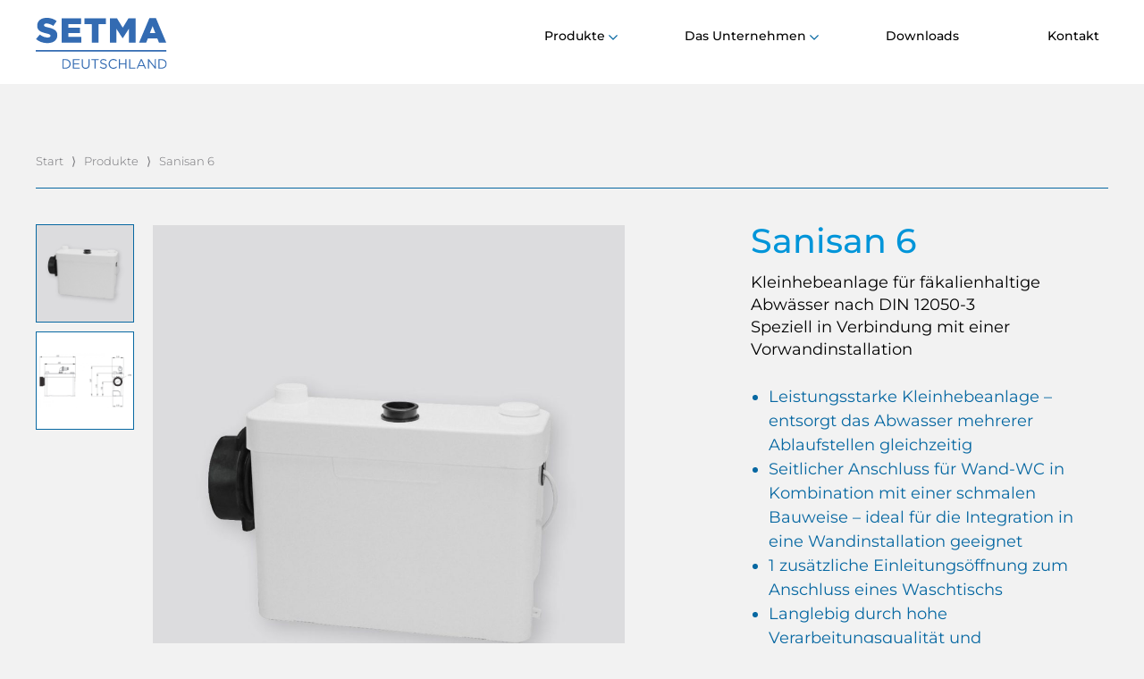

--- FILE ---
content_type: text/html; charset=UTF-8
request_url: https://setma.de/produkt/sanisan-6/
body_size: 10198
content:
<!doctype html>
<html lang="de" class="no-js" itemscope itemtype="http://schema.org/WebPage">
	<head>
		<meta charset="UTF-8">
		<title>Sanisan 6 | Setma</title>

    <link href="https://setma.de/wp-content/themes/setma/img/icons/favicon.ico" rel="shortcut icon">
    <link href="https://setma.de/wp-content/themes/setma/img/icons/touch.png" rel="apple-touch-icon-precomposed">

		<meta http-equiv="X-UA-Compatible" content="IE=edge,chrome=1">
		<meta name="viewport" content="width=device-width, initial-scale=1.0">

		<meta name='robots' content='index, follow, max-image-preview:large, max-snippet:-1, max-video-preview:-1' />

	<!-- This site is optimized with the Yoast SEO plugin v26.8 - https://yoast.com/product/yoast-seo-wordpress/ -->
	<link rel="canonical" href="https://setma.de/produkt/sanisan-6/" />
	<meta property="og:locale" content="de_DE" />
	<meta property="og:type" content="article" />
	<meta property="og:title" content="Sanisan 6 | Setma" />
	<meta property="og:url" content="https://setma.de/produkt/sanisan-6/" />
	<meta property="og:site_name" content="Setma" />
	<meta property="article:modified_time" content="2022-12-20T13:53:01+00:00" />
	<meta name="twitter:card" content="summary_large_image" />
	<script type="application/ld+json" class="yoast-schema-graph">{"@context":"https://schema.org","@graph":[{"@type":"WebPage","@id":"https://setma.de/produkt/sanisan-6/","url":"https://setma.de/produkt/sanisan-6/","name":"Sanisan 6 | Setma","isPartOf":{"@id":"https://setma.de/#website"},"datePublished":"2022-12-12T13:37:58+00:00","dateModified":"2022-12-20T13:53:01+00:00","breadcrumb":{"@id":"https://setma.de/produkt/sanisan-6/#breadcrumb"},"inLanguage":"de","potentialAction":[{"@type":"ReadAction","target":["https://setma.de/produkt/sanisan-6/"]}]},{"@type":"BreadcrumbList","@id":"https://setma.de/produkt/sanisan-6/#breadcrumb","itemListElement":[{"@type":"ListItem","position":1,"name":"Home","item":"https://setma.de/"},{"@type":"ListItem","position":2,"name":"Sanisan 6"}]},{"@type":"WebSite","@id":"https://setma.de/#website","url":"https://setma.de/","name":"SETMA","description":"","publisher":{"@id":"https://setma.de/#organization"},"potentialAction":[{"@type":"SearchAction","target":{"@type":"EntryPoint","urlTemplate":"https://setma.de/?s={search_term_string}"},"query-input":{"@type":"PropertyValueSpecification","valueRequired":true,"valueName":"search_term_string"}}],"inLanguage":"de"},{"@type":"Organization","@id":"https://setma.de/#organization","name":"SETMA DEUTSCHLAND GmbH","url":"https://setma.de/","logo":{"@type":"ImageObject","inLanguage":"de","@id":"https://setma.de/#/schema/logo/image/","url":"https://setma.de/wp-content/uploads/logo.png","contentUrl":"https://setma.de/wp-content/uploads/logo.png","width":3515,"height":1360,"caption":"SETMA DEUTSCHLAND GmbH"},"image":{"@id":"https://setma.de/#/schema/logo/image/"}}]}</script>
	<!-- / Yoast SEO plugin. -->


<link rel="alternate" title="oEmbed (JSON)" type="application/json+oembed" href="https://setma.de/wp-json/oembed/1.0/embed?url=https%3A%2F%2Fsetma.de%2Fprodukt%2Fsanisan-6%2F" />
<link rel="alternate" title="oEmbed (XML)" type="text/xml+oembed" href="https://setma.de/wp-json/oembed/1.0/embed?url=https%3A%2F%2Fsetma.de%2Fprodukt%2Fsanisan-6%2F&#038;format=xml" />
<style id='wp-img-auto-sizes-contain-inline-css' type='text/css'>
img:is([sizes=auto i],[sizes^="auto," i]){contain-intrinsic-size:3000px 1500px}
/*# sourceURL=wp-img-auto-sizes-contain-inline-css */
</style>
<style id='wp-block-library-inline-css' type='text/css'>
:root{--wp-block-synced-color:#7a00df;--wp-block-synced-color--rgb:122,0,223;--wp-bound-block-color:var(--wp-block-synced-color);--wp-editor-canvas-background:#ddd;--wp-admin-theme-color:#007cba;--wp-admin-theme-color--rgb:0,124,186;--wp-admin-theme-color-darker-10:#006ba1;--wp-admin-theme-color-darker-10--rgb:0,107,160.5;--wp-admin-theme-color-darker-20:#005a87;--wp-admin-theme-color-darker-20--rgb:0,90,135;--wp-admin-border-width-focus:2px}@media (min-resolution:192dpi){:root{--wp-admin-border-width-focus:1.5px}}.wp-element-button{cursor:pointer}:root .has-very-light-gray-background-color{background-color:#eee}:root .has-very-dark-gray-background-color{background-color:#313131}:root .has-very-light-gray-color{color:#eee}:root .has-very-dark-gray-color{color:#313131}:root .has-vivid-green-cyan-to-vivid-cyan-blue-gradient-background{background:linear-gradient(135deg,#00d084,#0693e3)}:root .has-purple-crush-gradient-background{background:linear-gradient(135deg,#34e2e4,#4721fb 50%,#ab1dfe)}:root .has-hazy-dawn-gradient-background{background:linear-gradient(135deg,#faaca8,#dad0ec)}:root .has-subdued-olive-gradient-background{background:linear-gradient(135deg,#fafae1,#67a671)}:root .has-atomic-cream-gradient-background{background:linear-gradient(135deg,#fdd79a,#004a59)}:root .has-nightshade-gradient-background{background:linear-gradient(135deg,#330968,#31cdcf)}:root .has-midnight-gradient-background{background:linear-gradient(135deg,#020381,#2874fc)}:root{--wp--preset--font-size--normal:16px;--wp--preset--font-size--huge:42px}.has-regular-font-size{font-size:1em}.has-larger-font-size{font-size:2.625em}.has-normal-font-size{font-size:var(--wp--preset--font-size--normal)}.has-huge-font-size{font-size:var(--wp--preset--font-size--huge)}.has-text-align-center{text-align:center}.has-text-align-left{text-align:left}.has-text-align-right{text-align:right}.has-fit-text{white-space:nowrap!important}#end-resizable-editor-section{display:none}.aligncenter{clear:both}.items-justified-left{justify-content:flex-start}.items-justified-center{justify-content:center}.items-justified-right{justify-content:flex-end}.items-justified-space-between{justify-content:space-between}.screen-reader-text{border:0;clip-path:inset(50%);height:1px;margin:-1px;overflow:hidden;padding:0;position:absolute;width:1px;word-wrap:normal!important}.screen-reader-text:focus{background-color:#ddd;clip-path:none;color:#444;display:block;font-size:1em;height:auto;left:5px;line-height:normal;padding:15px 23px 14px;text-decoration:none;top:5px;width:auto;z-index:100000}html :where(.has-border-color){border-style:solid}html :where([style*=border-top-color]){border-top-style:solid}html :where([style*=border-right-color]){border-right-style:solid}html :where([style*=border-bottom-color]){border-bottom-style:solid}html :where([style*=border-left-color]){border-left-style:solid}html :where([style*=border-width]){border-style:solid}html :where([style*=border-top-width]){border-top-style:solid}html :where([style*=border-right-width]){border-right-style:solid}html :where([style*=border-bottom-width]){border-bottom-style:solid}html :where([style*=border-left-width]){border-left-style:solid}html :where(img[class*=wp-image-]){height:auto;max-width:100%}:where(figure){margin:0 0 1em}html :where(.is-position-sticky){--wp-admin--admin-bar--position-offset:var(--wp-admin--admin-bar--height,0px)}@media screen and (max-width:600px){html :where(.is-position-sticky){--wp-admin--admin-bar--position-offset:0px}}

/*# sourceURL=wp-block-library-inline-css */
</style><style id='global-styles-inline-css' type='text/css'>
:root{--wp--preset--aspect-ratio--square: 1;--wp--preset--aspect-ratio--4-3: 4/3;--wp--preset--aspect-ratio--3-4: 3/4;--wp--preset--aspect-ratio--3-2: 3/2;--wp--preset--aspect-ratio--2-3: 2/3;--wp--preset--aspect-ratio--16-9: 16/9;--wp--preset--aspect-ratio--9-16: 9/16;--wp--preset--color--black: #000000;--wp--preset--color--cyan-bluish-gray: #abb8c3;--wp--preset--color--white: #ffffff;--wp--preset--color--pale-pink: #f78da7;--wp--preset--color--vivid-red: #cf2e2e;--wp--preset--color--luminous-vivid-orange: #ff6900;--wp--preset--color--luminous-vivid-amber: #fcb900;--wp--preset--color--light-green-cyan: #7bdcb5;--wp--preset--color--vivid-green-cyan: #00d084;--wp--preset--color--pale-cyan-blue: #8ed1fc;--wp--preset--color--vivid-cyan-blue: #0693e3;--wp--preset--color--vivid-purple: #9b51e0;--wp--preset--gradient--vivid-cyan-blue-to-vivid-purple: linear-gradient(135deg,rgb(6,147,227) 0%,rgb(155,81,224) 100%);--wp--preset--gradient--light-green-cyan-to-vivid-green-cyan: linear-gradient(135deg,rgb(122,220,180) 0%,rgb(0,208,130) 100%);--wp--preset--gradient--luminous-vivid-amber-to-luminous-vivid-orange: linear-gradient(135deg,rgb(252,185,0) 0%,rgb(255,105,0) 100%);--wp--preset--gradient--luminous-vivid-orange-to-vivid-red: linear-gradient(135deg,rgb(255,105,0) 0%,rgb(207,46,46) 100%);--wp--preset--gradient--very-light-gray-to-cyan-bluish-gray: linear-gradient(135deg,rgb(238,238,238) 0%,rgb(169,184,195) 100%);--wp--preset--gradient--cool-to-warm-spectrum: linear-gradient(135deg,rgb(74,234,220) 0%,rgb(151,120,209) 20%,rgb(207,42,186) 40%,rgb(238,44,130) 60%,rgb(251,105,98) 80%,rgb(254,248,76) 100%);--wp--preset--gradient--blush-light-purple: linear-gradient(135deg,rgb(255,206,236) 0%,rgb(152,150,240) 100%);--wp--preset--gradient--blush-bordeaux: linear-gradient(135deg,rgb(254,205,165) 0%,rgb(254,45,45) 50%,rgb(107,0,62) 100%);--wp--preset--gradient--luminous-dusk: linear-gradient(135deg,rgb(255,203,112) 0%,rgb(199,81,192) 50%,rgb(65,88,208) 100%);--wp--preset--gradient--pale-ocean: linear-gradient(135deg,rgb(255,245,203) 0%,rgb(182,227,212) 50%,rgb(51,167,181) 100%);--wp--preset--gradient--electric-grass: linear-gradient(135deg,rgb(202,248,128) 0%,rgb(113,206,126) 100%);--wp--preset--gradient--midnight: linear-gradient(135deg,rgb(2,3,129) 0%,rgb(40,116,252) 100%);--wp--preset--font-size--small: 13px;--wp--preset--font-size--medium: 20px;--wp--preset--font-size--large: 36px;--wp--preset--font-size--x-large: 42px;--wp--preset--spacing--20: 0.44rem;--wp--preset--spacing--30: 0.67rem;--wp--preset--spacing--40: 1rem;--wp--preset--spacing--50: 1.5rem;--wp--preset--spacing--60: 2.25rem;--wp--preset--spacing--70: 3.38rem;--wp--preset--spacing--80: 5.06rem;--wp--preset--shadow--natural: 6px 6px 9px rgba(0, 0, 0, 0.2);--wp--preset--shadow--deep: 12px 12px 50px rgba(0, 0, 0, 0.4);--wp--preset--shadow--sharp: 6px 6px 0px rgba(0, 0, 0, 0.2);--wp--preset--shadow--outlined: 6px 6px 0px -3px rgb(255, 255, 255), 6px 6px rgb(0, 0, 0);--wp--preset--shadow--crisp: 6px 6px 0px rgb(0, 0, 0);}:where(.is-layout-flex){gap: 0.5em;}:where(.is-layout-grid){gap: 0.5em;}body .is-layout-flex{display: flex;}.is-layout-flex{flex-wrap: wrap;align-items: center;}.is-layout-flex > :is(*, div){margin: 0;}body .is-layout-grid{display: grid;}.is-layout-grid > :is(*, div){margin: 0;}:where(.wp-block-columns.is-layout-flex){gap: 2em;}:where(.wp-block-columns.is-layout-grid){gap: 2em;}:where(.wp-block-post-template.is-layout-flex){gap: 1.25em;}:where(.wp-block-post-template.is-layout-grid){gap: 1.25em;}.has-black-color{color: var(--wp--preset--color--black) !important;}.has-cyan-bluish-gray-color{color: var(--wp--preset--color--cyan-bluish-gray) !important;}.has-white-color{color: var(--wp--preset--color--white) !important;}.has-pale-pink-color{color: var(--wp--preset--color--pale-pink) !important;}.has-vivid-red-color{color: var(--wp--preset--color--vivid-red) !important;}.has-luminous-vivid-orange-color{color: var(--wp--preset--color--luminous-vivid-orange) !important;}.has-luminous-vivid-amber-color{color: var(--wp--preset--color--luminous-vivid-amber) !important;}.has-light-green-cyan-color{color: var(--wp--preset--color--light-green-cyan) !important;}.has-vivid-green-cyan-color{color: var(--wp--preset--color--vivid-green-cyan) !important;}.has-pale-cyan-blue-color{color: var(--wp--preset--color--pale-cyan-blue) !important;}.has-vivid-cyan-blue-color{color: var(--wp--preset--color--vivid-cyan-blue) !important;}.has-vivid-purple-color{color: var(--wp--preset--color--vivid-purple) !important;}.has-black-background-color{background-color: var(--wp--preset--color--black) !important;}.has-cyan-bluish-gray-background-color{background-color: var(--wp--preset--color--cyan-bluish-gray) !important;}.has-white-background-color{background-color: var(--wp--preset--color--white) !important;}.has-pale-pink-background-color{background-color: var(--wp--preset--color--pale-pink) !important;}.has-vivid-red-background-color{background-color: var(--wp--preset--color--vivid-red) !important;}.has-luminous-vivid-orange-background-color{background-color: var(--wp--preset--color--luminous-vivid-orange) !important;}.has-luminous-vivid-amber-background-color{background-color: var(--wp--preset--color--luminous-vivid-amber) !important;}.has-light-green-cyan-background-color{background-color: var(--wp--preset--color--light-green-cyan) !important;}.has-vivid-green-cyan-background-color{background-color: var(--wp--preset--color--vivid-green-cyan) !important;}.has-pale-cyan-blue-background-color{background-color: var(--wp--preset--color--pale-cyan-blue) !important;}.has-vivid-cyan-blue-background-color{background-color: var(--wp--preset--color--vivid-cyan-blue) !important;}.has-vivid-purple-background-color{background-color: var(--wp--preset--color--vivid-purple) !important;}.has-black-border-color{border-color: var(--wp--preset--color--black) !important;}.has-cyan-bluish-gray-border-color{border-color: var(--wp--preset--color--cyan-bluish-gray) !important;}.has-white-border-color{border-color: var(--wp--preset--color--white) !important;}.has-pale-pink-border-color{border-color: var(--wp--preset--color--pale-pink) !important;}.has-vivid-red-border-color{border-color: var(--wp--preset--color--vivid-red) !important;}.has-luminous-vivid-orange-border-color{border-color: var(--wp--preset--color--luminous-vivid-orange) !important;}.has-luminous-vivid-amber-border-color{border-color: var(--wp--preset--color--luminous-vivid-amber) !important;}.has-light-green-cyan-border-color{border-color: var(--wp--preset--color--light-green-cyan) !important;}.has-vivid-green-cyan-border-color{border-color: var(--wp--preset--color--vivid-green-cyan) !important;}.has-pale-cyan-blue-border-color{border-color: var(--wp--preset--color--pale-cyan-blue) !important;}.has-vivid-cyan-blue-border-color{border-color: var(--wp--preset--color--vivid-cyan-blue) !important;}.has-vivid-purple-border-color{border-color: var(--wp--preset--color--vivid-purple) !important;}.has-vivid-cyan-blue-to-vivid-purple-gradient-background{background: var(--wp--preset--gradient--vivid-cyan-blue-to-vivid-purple) !important;}.has-light-green-cyan-to-vivid-green-cyan-gradient-background{background: var(--wp--preset--gradient--light-green-cyan-to-vivid-green-cyan) !important;}.has-luminous-vivid-amber-to-luminous-vivid-orange-gradient-background{background: var(--wp--preset--gradient--luminous-vivid-amber-to-luminous-vivid-orange) !important;}.has-luminous-vivid-orange-to-vivid-red-gradient-background{background: var(--wp--preset--gradient--luminous-vivid-orange-to-vivid-red) !important;}.has-very-light-gray-to-cyan-bluish-gray-gradient-background{background: var(--wp--preset--gradient--very-light-gray-to-cyan-bluish-gray) !important;}.has-cool-to-warm-spectrum-gradient-background{background: var(--wp--preset--gradient--cool-to-warm-spectrum) !important;}.has-blush-light-purple-gradient-background{background: var(--wp--preset--gradient--blush-light-purple) !important;}.has-blush-bordeaux-gradient-background{background: var(--wp--preset--gradient--blush-bordeaux) !important;}.has-luminous-dusk-gradient-background{background: var(--wp--preset--gradient--luminous-dusk) !important;}.has-pale-ocean-gradient-background{background: var(--wp--preset--gradient--pale-ocean) !important;}.has-electric-grass-gradient-background{background: var(--wp--preset--gradient--electric-grass) !important;}.has-midnight-gradient-background{background: var(--wp--preset--gradient--midnight) !important;}.has-small-font-size{font-size: var(--wp--preset--font-size--small) !important;}.has-medium-font-size{font-size: var(--wp--preset--font-size--medium) !important;}.has-large-font-size{font-size: var(--wp--preset--font-size--large) !important;}.has-x-large-font-size{font-size: var(--wp--preset--font-size--x-large) !important;}
/*# sourceURL=global-styles-inline-css */
</style>

<style id='classic-theme-styles-inline-css' type='text/css'>
/*! This file is auto-generated */
.wp-block-button__link{color:#fff;background-color:#32373c;border-radius:9999px;box-shadow:none;text-decoration:none;padding:calc(.667em + 2px) calc(1.333em + 2px);font-size:1.125em}.wp-block-file__button{background:#32373c;color:#fff;text-decoration:none}
/*# sourceURL=/wp-includes/css/classic-themes.min.css */
</style>
<link rel='stylesheet' id='contact-form-7-css' href='https://setma.de/wp-content/cache/autoptimize/css/autoptimize_single_64ac31699f5326cb3c76122498b76f66.css' media='all' />
<link rel='stylesheet' id='wpa-css-css' href='https://setma.de/wp-content/cache/autoptimize/css/autoptimize_single_a0b823f7ab1f0a3a563fb10c3664d2a6.css' media='all' />
<link rel='stylesheet' id='global-css' href='https://setma.de/wp-content/cache/autoptimize/css/autoptimize_single_15fed964b1f86f23770dba0a527ca6fc.css' media='all' />
<script type="text/javascript" src="https://setma.de/wp-content/themes/setma/js/lib/modernizr-custom.js" id="modernizr-js"></script>
<script type="text/javascript" src="https://setma.de/wp-includes/js/jquery/jquery.min.js" id="jquery-core-js"></script>
<script type="text/javascript" src="https://setma.de/wp-includes/js/jquery/jquery-migrate.min.js" id="jquery-migrate-js"></script>
<!-- start Simple Custom CSS and JS -->
<style type="text/css">
.pdf-img {
    margin: 30px auto 0;
    border: 1px solid #00568f;
    max-width: 200px;
}

.pdf-img img {
    display: block;
}

.m-download-list__content_all .pdf-img {
   margin-bottom: 20px;
}

.m-anwendung-card__content ul {
		padding: 0;
}

.m-anwendung-card__content ul li:after {
		display: none !important;
}

#download-pflegemittel .m-download-list__content-item {
		width: 100%;
		text-align: center;
	}

	.m-anwendung-card__content ul {
		padding: 0 0 0 16px;
	}

	.m-anwendung-card__content ul li:after {
		display: none !important;
	}

	.m-anwendung-card__content ul li {
		padding-left: 0;
		line-height: 1.33;
	}

	.m-anwendung-card__content ul li + li {
		margin-top: 15px;
	}

	.m-download-card + .m-download-card {
		margin-top: 40px;
	}

	.m-download-card .m-download-card__content a {
		margin: 0 !important;
	}

	.m-download-card .m-download-card__content li + li {
		margin-top: 9px;
	}

</style>
<!-- end Simple Custom CSS and JS -->

        <script type="text/javascript">
            var jQueryMigrateHelperHasSentDowngrade = false;

			window.onerror = function( msg, url, line, col, error ) {
				// Break out early, do not processing if a downgrade reqeust was already sent.
				if ( jQueryMigrateHelperHasSentDowngrade ) {
					return true;
                }

				var xhr = new XMLHttpRequest();
				var nonce = '6aa98a00f2';
				var jQueryFunctions = [
					'andSelf',
					'browser',
					'live',
					'boxModel',
					'support.boxModel',
					'size',
					'swap',
					'clean',
					'sub',
                ];
				var match_pattern = /\)\.(.+?) is not a function/;
                var erroredFunction = msg.match( match_pattern );

                // If there was no matching functions, do not try to downgrade.
                if ( null === erroredFunction || typeof erroredFunction !== 'object' || typeof erroredFunction[1] === "undefined" || -1 === jQueryFunctions.indexOf( erroredFunction[1] ) ) {
                    return true;
                }

                // Set that we've now attempted a downgrade request.
                jQueryMigrateHelperHasSentDowngrade = true;

				xhr.open( 'POST', 'https://setma.de/wp-admin/admin-ajax.php' );
				xhr.setRequestHeader( 'Content-Type', 'application/x-www-form-urlencoded' );
				xhr.onload = function () {
					var response,
                        reload = false;

					if ( 200 === xhr.status ) {
                        try {
                        	response = JSON.parse( xhr.response );

                        	reload = response.data.reload;
                        } catch ( e ) {
                        	reload = false;
                        }
                    }

					// Automatically reload the page if a deprecation caused an automatic downgrade, ensure visitors get the best possible experience.
					if ( reload ) {
						location.reload();
                    }
				};

				xhr.send( encodeURI( 'action=jquery-migrate-downgrade-version&_wpnonce=' + nonce ) );

				// Suppress error alerts in older browsers
				return true;
			}
        </script>

				<style type="text/css" id="wp-custom-css">
			#download-pflegemittel .m-download-list__content-item{
	width: 100%;
	text-align: center;
}		</style>
		

		<!--[if lt IE 9]>
			<link href="https://setma.de/wp-content/themes/setma/css/ie.css" rel="stylesheet">
			<script src="https://cdnjs.cloudflare.com/ajax/libs/html5shiv/3.7/html5shiv.min.js"></script>
			<script src="https://cdnjs.cloudflare.com/ajax/libs/selectivizr/1.0.2/selectivizr-min.js"></script>
		<![endif]-->

	</head>
	<body data-rsssl=1 class="wp-singular produkt-template-default single single-produkt postid-206 wp-theme-setma sanisan-6">

	<header class="header clear" role="banner">
		<div class="wrapper"> <!-- wrapper -->

			<!-- logo -->
			<div class="logo">
				<a href="https://setma.de">
					<img src="https://setma.de/wp-content/themes/setma/img/logo.svg" alt="Logo" class="logo-img">
					<!-- @TODO: logo komplett blau -->
				</a>
			</div>
			<!-- /logo -->

			<!-- nav -->
			<nav class="nav" role="navigation">
				<ul><li id="menu-item-21" class="menu-item menu-item-type-post_type menu-item-object-page menu-item-has-children menu-item-21"><a href="https://setma.de/produkte/"><span>Produkte</span><small class="menu-chevron"></small></a>
<ul class="sub-menu">
	<li id="menu-item-35" class="menu-item menu-item-type-post_type menu-item-object-page menu-item-has-children menu-item-35"><a href="https://setma.de/produkte/info/"><span>Projekt</span><small class="menu-chevron"></small></a>
	<ul class="sub-menu">
		<li id="menu-item-497" class="menu-item menu-item-type-custom menu-item-object-custom menu-item-497"><a href="/produkte"><span>Sie haben schon Ideen für Renovierungen, wissen aber nicht, wo Sie anfangen sollen? Unsere Produktübersicht hilft ihnen dabei, das Gerät zu finden, mit dem sich Ihr Vorhaben am besten realisieren lässt!</span><small class="menu-chevron"></small></a></li>
	</ul>
</li>
	<li id="menu-item-37" class="menu-item menu-item-type-post_type menu-item-object-page menu-item-has-children menu-item-37"><a href="https://setma.de/produkte/produkte/"><span>Ich möchte installieren</span><small class="menu-chevron"></small></a>
	<ul class="sub-menu">
		<li id="menu-item-24" class="menu-item menu-item-type-post_type menu-item-object-page menu-item-24"><a href="https://setma.de/produkte/produkte/toilette/"><span>Eine Toilette</span><small class="menu-chevron"></small></a></li>
		<li id="menu-item-47" class="menu-item menu-item-type-post_type menu-item-object-page menu-item-47"><a href="https://setma.de/produkte/produkte/badezimmer/"><span>Ein Badezimmer</span><small class="menu-chevron"></small></a></li>
		<li id="menu-item-390" class="menu-item menu-item-type-post_type menu-item-object-page menu-item-390"><a href="https://setma.de/produkte/produkte/kueche-oder-waschkueche/"><span>Eine Küche oder eine Waschküche</span><small class="menu-chevron"></small></a></li>
		<li id="menu-item-48" class="menu-item menu-item-type-post_type menu-item-object-page menu-item-48"><a href="https://setma.de/produkte/produkte/brennwertkessel-klimageraet/"><span>Ein Brennwertkessel oder ein Klimagerät</span><small class="menu-chevron"></small></a></li>
		<li id="menu-item-49" class="menu-item menu-item-type-post_type menu-item-object-page menu-item-49"><a href="https://setma.de/produkte/produkte/pflege-und-wartung/"><span>Pflege und Wartung</span><small class="menu-chevron"></small></a></li>
		<li id="menu-item-399" class="menu-item menu-item-type-post_type menu-item-object-page menu-item-399"><a href="https://setma.de/produkte/installationshinweise/"><span>Installationshinweise</span><small class="menu-chevron"></small></a></li>
	</ul>
</li>
	<li id="menu-item-36" class="menu-item menu-item-type-post_type menu-item-object-page menu-item-has-children menu-item-36"><a href="https://setma.de/produkte/anwendung/"><span>Produkte</span><small class="menu-chevron"></small></a>
	<ul class="sub-menu">
		<li id="menu-item-410" class="menu-item menu-item-type-post_type menu-item-object-page menu-item-410"><a href="https://setma.de/produkte/anwendung/faekalienhebeanlagen/"><span>Fäkalienhebeanlagen</span><small class="menu-chevron"></small></a></li>
		<li id="menu-item-411" class="menu-item menu-item-type-post_type menu-item-object-page menu-item-411"><a href="https://setma.de/produkte/anwendung/kompakt-wcs/"><span>Kompakt-WCs</span><small class="menu-chevron"></small></a></li>
		<li id="menu-item-412" class="menu-item menu-item-type-post_type menu-item-object-page menu-item-412"><a href="https://setma.de/produkte/anwendung/schmutzwasserhebeanlagen/"><span>Schmutzwasserhebeanlagen</span><small class="menu-chevron"></small></a></li>
		<li id="menu-item-413" class="menu-item menu-item-type-post_type menu-item-object-page menu-item-413"><a href="https://setma.de/produkte/anwendung/kondensatpumpen/"><span>Kondensatpumpen</span><small class="menu-chevron"></small></a></li>
		<li id="menu-item-414" class="menu-item menu-item-type-post_type menu-item-object-page menu-item-414"><a href="https://setma.de/produkte/anwendung/pflegemittel/"><span>Pflegemittel</span><small class="menu-chevron"></small></a></li>
		<li id="menu-item-416" class="menu-item menu-item-type-post_type menu-item-object-page menu-item-416"><a href="https://setma.de/produkte/installationshinweise/"><span>Installationshinweise</span><small class="menu-chevron"></small></a></li>
	</ul>
</li>
</ul>
</li>
<li id="menu-item-59" class="menu-item menu-item-type-post_type menu-item-object-page menu-item-has-children menu-item-59"><a href="https://setma.de/das-unternehmen/"><span>Das Unternehmen</span><small class="menu-chevron"></small></a>
<ul class="sub-menu">
	<li id="menu-item-383" class="menu-item menu-item-type-post_type menu-item-object-page menu-item-383"><a href="https://setma.de/das-unternehmen/"><span>Der Pionier der Kleinhebeanlage</span><small class="menu-chevron"></small></a></li>
	<li id="menu-item-61" class="menu-item menu-item-type-post_type menu-item-object-page menu-item-61"><a href="https://setma.de/das-unternehmen/setma-sanitaerloesungen/"><span>Setma Sanitärlösungen</span><small class="menu-chevron"></small></a></li>
	<li id="menu-item-135" class="menu-item menu-item-type-post_type menu-item-object-page menu-item-135"><a href="https://setma.de/das-unternehmen/service/"><span>Service</span><small class="menu-chevron"></small></a></li>
</ul>
</li>
<li id="menu-item-85" class="menu-item menu-item-type-post_type menu-item-object-page menu-item-85"><a href="https://setma.de/downloads/"><span>Downloads</span><small class="menu-chevron"></small></a></li>
<li id="menu-item-16" class="menu-item menu-item-type-post_type menu-item-object-page menu-item-16"><a href="https://setma.de/kontakt/"><span>Kontakt</span><small class="menu-chevron"></small></a></li>
</ul>			</nav>
			<!-- /nav -->

			<!-- nav-btn (mobile) -->
			<div class="nav-menu-btn">
				<button type="button" data-toggle-class="open" data-toggle-class-destination=".nav">
					<svg xmlns="http://www.w3.org/2000/svg" height="48" width="48">
						<path d="M6 36v-3h36v3Zm0-10.5v-3h36v3ZM6 15v-3h36v3Z"/>
					</svg>
				</button>
			</div>
			<!-- /nav-btn (mobile) -->


		</div>

	</header>
	<div class="header-block"></div>

<!-- wrapper -->
<div class="wrapper">

  <div class="m-breadcrumb">
    <a href="/">Start</a>
    &nbsp;&nbsp;⟩&nbsp;&nbsp;
    <a href="/produkte/">Produkte</a>
    &nbsp;&nbsp;⟩&nbsp;&nbsp;
    <a href="https://setma.de/produkt/sanisan-6/">Sanisan 6</a>
  </div>

  <div class="m-seperator"></div>

  <section class="m-product-detail">

    <section class="m-product-slider m-product-detail__slider count-2">

      
        <div class="m-product-slider__thumbnails">

          
            <button type="button" data-slick-set-index="0" data-slick-src="#slick-id-123">
              <div class="img-slide-inner">
                <img srcset="https://setma.de/wp-content/uploads/sanisan-6.jpg 1500w,
                              https://setma.de/wp-content/uploads/sanisan-6-1000x1250.jpg 1000w,
                              https://setma.de/wp-content/uploads/sanisan-6-500x625.jpg 500w,
                              https://setma.de/wp-content/uploads/sanisan-6-250x313.jpg 250w" sizes="(min-width: 56em) 550px, 100vw" src="https://setma.de/wp-content/uploads/sanisan-6-1000x1250.jpg" alt="" itemprob="image">
              </div>
            </button>

          
            <button type="button" data-slick-set-index="1" data-slick-src="#slick-id-123">
              <div class="img-slide-inner">
                <img srcset="https://setma.de/wp-content/uploads/sansian-6-abmessungen-2022-1500x858.jpg 1500w,
                              https://setma.de/wp-content/uploads/sansian-6-abmessungen-2022-1000x572.jpg 1000w,
                              https://setma.de/wp-content/uploads/sansian-6-abmessungen-2022-500x286.jpg 500w,
                              https://setma.de/wp-content/uploads/sansian-6-abmessungen-2022-250x143.jpg 250w" sizes="(min-width: 56em) 550px, 100vw" src="https://setma.de/wp-content/uploads/sansian-6-abmessungen-2022-1000x572.jpg" alt="" itemprob="image">
              </div>
            </button>

          
        </div>

      

      <div class="m-product-slider__slider">
        
          <div data-slick="" id="slick-id-123">

            
              <div>
                <div class="img-slide-inner">
                  <img srcset="https://setma.de/wp-content/uploads/sanisan-6.jpg 1500w,
                              https://setma.de/wp-content/uploads/sanisan-6-1000x1250.jpg 1000w,
                              https://setma.de/wp-content/uploads/sanisan-6-500x625.jpg 500w,
                              https://setma.de/wp-content/uploads/sanisan-6-250x313.jpg 250w" sizes="(min-width: 56em) 550px, 100vw" src="https://setma.de/wp-content/uploads/sanisan-6-1000x1250.jpg" alt="" itemprob="image">
                </div>
              </div>

            
              <div>
                <div class="img-slide-inner">
                  <img srcset="https://setma.de/wp-content/uploads/sansian-6-abmessungen-2022-1500x858.jpg 1500w,
                              https://setma.de/wp-content/uploads/sansian-6-abmessungen-2022-1000x572.jpg 1000w,
                              https://setma.de/wp-content/uploads/sansian-6-abmessungen-2022-500x286.jpg 500w,
                              https://setma.de/wp-content/uploads/sansian-6-abmessungen-2022-250x143.jpg 250w" sizes="(min-width: 56em) 550px, 100vw" src="https://setma.de/wp-content/uploads/sansian-6-abmessungen-2022-1000x572.jpg" alt="" itemprob="image">
                </div>
              </div>

            
          </div>

        
        
          <div class="m-product-slider__footer">
            <ul class="m-icon-list__list">

              
                <li class="WallSizesThumbHolder">
                  <img src="https://setma.de/wp-content/uploads/icon-bd.svg" alt="" />
                </li>

              
                <li class="WallSizesThumbHolder">
                  <img src="https://setma.de/wp-content/uploads/icon-becken.svg" alt="" />
                </li>

              
            </ul>
          </div>

        




        <div class="m-seperator"></div>

      </div>
    </section>

    <section class="m-text m-product-detail__header-text">
      <h2>
        
          Sanisan 6
              </h2>
      <p>

        
          Kleinhebeanlage für fäkalienhaltige Abwässer nach DIN 12050-3<br />
Speziell in Verbindung mit einer Vorwandinstallation
              </p>
      <ul>
        <li>Leistungsstarke Kleinhebeanlage – entsorgt das Abwasser mehrerer Ablaufstellen gleichzeitig</li><li>Seitlicher Anschluss für Wand-WC in Kombination mit einer schmalen Bauweise – ideal für die Integration in eine Wandinstallation geeignet</li><li>1 zusätzliche Einleitungsöffnung zum Anschluss eines Waschtischs</li><li>Langlebig durch hohe Verarbeitungsqualität und leistungsstarken Motor</li><li>Leistungsstarke Kleinhebeanlage – entsorgt das Abwasser mehrerer Ablaufstellen gleichzeitig</li><li>Seitlicher Anschluss für Wand-WC in Kombination mit einer schmalen Bauweise – ideal für die Integration in eine Wandinstallation geeignet</li><li>1 zusätzliche Einleitungsöffnung zum Anschluss eines Waschtischs</li><li>Langlebig durch hohe Verarbeitungsqualität und leistungsstarken Motor</li>      </ul>

      <div class="m-seperator"></div>



      
        <section class="m-download-card m-product-detail__downloads tablet-landscape-visible">

          
          <div class="m-download-card__header">
            <div class="m-download-card__header-icon">
              <img src="https://setma.de/wp-content/themes/setma/img/icons/site/ico-descargas.svg" alt="">
            </div>
            <h3 class="m-download-card__header-title">
              Download
            </h3>

          </div>

          <div class="m-download-card__content">
            <ul>
                            <li>
                                <a href="https://setma.de/wp-content/uploads/datenblatt-sanisan-6-2022.pdf">
                  Datenblatt
                </a>
              </li>
                                          <li>
                                <a href="https://setma.de/wp-content/uploads/sanisan-6-bedienungsanleitung-de-xxxx.pdf">
                  Anleitung
                </a>
              </li>
                                                      </ul>
          </div>
        </section>



      
      



    </section>




    <section class="m-text m-product-detail__table">
      <h3>
                  Technische Daten
        
      </h3>
      <div class="m-text__tables" data-adjust-table-heights="">
        <table class="m-text__tables-min">
          

            
            
                          <tr>
                <th>Förderhöhe  </th>
                <td>4 m</td>
              </tr>
                          <tr>
                <th>Förderleistung </th>
                <td>95 l/min</td>
              </tr>
                          <tr>
                <th>Zusätzliche Einleitungsöffnung </th>
                <td>1 x 40 mm</td>
              </tr>
                          <tr>
                <th>Druckleitung Anschluss </th>
                <td>22 / 28 / 32 mm</td>
              </tr>
                          <tr>
                <th>Schutzart </th>
                <td>IP 44</td>
              </tr>
                          <tr>
                <th>Stromversorgung </th>
                <td>220 - 240 V / 50 Hz</td>
              </tr>
                          <tr>
                <th>Elektrischer Anschluss </th>
                <td>Kabel, 120 cm</td>
              </tr>
                          <tr>
                <th>Motorleistung </th>
                <td>400 W</td>
              </tr>
                          <tr>
                <th>Einschaltpunkt </th>
                <td>130 mm</td>
              </tr>
                          <tr>
                <th>Max. Abstand von WC </th>
                <td>500 mm</td>
              </tr>
                          <tr>
                <th>Rückschlagklappe und Anschlusszubehör </th>
                <td>im Lieferumfang</td>
              </tr>
                          <tr>
                <th>Aktivkohlefilter zur Neutralisierung von Gerüchen </th>
                <td>inklusive</td>
              </tr>
                          <tr>
                <th>Abmessungen Gerät LxBxH </th>
                <td>401 x 146 x 295 mm </td>
              </tr>
                          <tr>
                <th>Gewicht Gerät </th>
                <td>5,5 kg</td>
              </tr>
                          <tr>
                <th>Artikel-Nr. </th>
                <td>700AQ6</td>
              </tr>
                          <tr>
                <th>GTIN</th>
                <td>3308815059051</td>
              </tr>
            
                  </table>


      </div>
    </section>



    
      <section class="m-download-card m-product-detail__downloads phone-land-visible" style="margin-top:80px;">

        
          <div class="m-download-card__header">
            <div class="m-download-card__header-icon">
              <img src="https://setma.de/wp-content/themes/setma/img/icons/site/ico-descargas.svg" alt="">
            </div>
            <h3 class="m-download-card__header-title">
              Download
            </h3>

          </div>

          <div class="m-download-card__content">
            <ul>
                            <li>
                                <a href="https://setma.de/wp-content/uploads/datenblatt-sanisan-6-2022.pdf">
                  Datenblatt
                </a>
              </li>
                                          <li>
                                <a href="https://setma.de/wp-content/uploads/sanisan-6-bedienungsanleitung-de-xxxx.pdf">
                  Anleitung
                </a>
              </li>
                                                      </ul>
          </div>
      </section>

    
      </section>

</div>
<!-- /wrapper -->


<div class="bg-white">
  <!-- wrapper -->
  <div class="wrapper">
    <section class="m-flip-icon-cards">
      <header class="m-flip-icon-cards__title">
        Wählen Sie das passende Produkt für Ihr Projekt
      </header>
      <div class="m-flip-icon-cards__cards">
        <a class="m-flip-card" href="/produkte/produkte/toilette/">
          <div class="m-flip-card__inner">
            <div class="m-flip-card__front" style="background-image: url('https://setma.de/wp-content/themes/setma/img/icons/site/AseoHomeRecurso-6.svg')">
              <span>
                Eine Toilette
              </span>
            </div>
            <div class="m-flip-card__back" style="background-image: url('https://setma.de/wp-content/themes/setma/img/icons/site/seo-blanco-recurso-1.svg')">
              <div href="#">
               Eine Toilette
              </div>
            </div>
          </div>
        </a>

        <a class="m-flip-card" href="/produkte/produkte/badezimmer/">
          <div class="m-flip-card__inner">
            <div class="m-flip-card__front" style="background-image: url('https://setma.de/wp-content/themes/setma/img/icons/site/DuchaHomeRecurso-7.svg')">
              <span>
                Ein Badezimmer
              </span>
            </div>
            <div class="m-flip-card__back" style="background-image: url('https://setma.de/wp-content/themes/setma/img/icons/site/aseo-cojmpleto-blanco-recurso-2.svg')">
              <div href="#">
                Ein Badezimmer
              </div>
            </div>
          </div>
        </a>

      <a class="m-flip-card" href="/produkte/produkte/kueche-oder-waschkueche/">
          <div class="m-flip-card__inner">
            <div class="m-flip-card__front" style="background-image: url('https://setma.de/wp-content/themes/setma/img/icons/site/CocinaHomeRecurso-8.svg')">
              <span>
                Eine Küche/Waschküche
              </span>
            </div>
            <div class="m-flip-card__back" style="background-image: url('https://setma.de/wp-content/themes/setma/img/icons/site/cocina-home-recurso-8.svg')">
              <div href="#">
                Eine Küche/Waschküche
              </div>
            </div>
          </div>
        </a>

        <a class="m-flip-card" href="/produkte/">
            <div class="m-flip-card__inner">
              <div class="m-flip-card__front" style="background-image: url('https://setma.de/wp-content/themes/setma/img/icons/site/sortiment.svg')">
                <span>
                  Gesamtes Sortiment
                </span>
              </div>
              <div class="m-flip-card__back" style="background-image: url('https://setma.de/wp-content/themes/setma/img/icons/site/sortiment-white.svg')">
                <div href="#">
                  Gesamtes Sortiment
                </div>
              </div>
            </div>
          </a>
      </div>
    </section>
  </div>
  <!-- /wrapper -->

		<!-- footer -->
		<footer class="footer" role="contentinfo">

			<div class="wrapper footer-wrapper">
				<div class="span-4">
					<div class="footer-logo">
						<a href="https://setma.de">
							<img src="https://setma.de/wp-content/themes/setma/img/logo-white.svg" alt="Logo" class="logo-img">
						</a>
					</div>
				</div>

				<div class="span-5 last">
					<div class="footer-links">
						<ul><li id="menu-item-483" class="menu-item menu-item-type-post_type menu-item-object-page menu-item-483"><a href="https://setma.de/produkte/">Produkte</a></li>
<li id="menu-item-484" class="menu-item menu-item-type-post_type menu-item-object-page menu-item-484"><a href="https://setma.de/downloads/">Downloads</a></li>
<li id="menu-item-485" class="menu-item menu-item-type-post_type menu-item-object-page menu-item-485"><a href="https://setma.de/das-unternehmen/">Das Unternehmen</a></li>
<li id="menu-item-486" class="menu-item menu-item-type-post_type menu-item-object-page menu-item-486"><a href="https://setma.de/kontakt/">Kontakt</a></li>
</ul>					</div>

					<div class="footer-links">
						<ul><li id="menu-item-487" class="menu-item menu-item-type-post_type menu-item-object-page menu-item-privacy-policy menu-item-487"><a rel="privacy-policy" href="https://setma.de/datenschutz/">Datenschutz</a></li>
<li id="menu-item-489" class="menu-item menu-item-type-post_type menu-item-object-page menu-item-489"><a href="https://setma.de/cookies/">Cookierichtlinien</a></li>
<li id="menu-item-488" class="menu-item menu-item-type-post_type menu-item-object-page menu-item-488"><a href="https://setma.de/impressum/">Impressum</a></li>
</ul>					</div>
				</div>

			</div>

		</footer>
		<!-- /footer -->

		<!-- copyright -->
		<p class="copyright">
			<span>
				Copyright 2026 SETMA DEUTSCHLAND GmbH
			</span>
		</p>
		<!-- /copyright -->

		<div class="scroll-to-top" data-scroll-to-top="">
			<img src="https://setma.de/wp-content/themes/setma/img/icons/site/arrow-up.svg" alt="scroll-to-top">
		</div>

		<script type="speculationrules">
{"prefetch":[{"source":"document","where":{"and":[{"href_matches":"/*"},{"not":{"href_matches":["/wp-*.php","/wp-admin/*","/wp-content/uploads/*","/wp-content/*","/wp-content/plugins/*","/wp-content/themes/setma/*","/*\\?(.+)"]}},{"not":{"selector_matches":"a[rel~=\"nofollow\"]"}},{"not":{"selector_matches":".no-prefetch, .no-prefetch a"}}]},"eagerness":"conservative"}]}
</script>
<script type="text/javascript" src="https://setma.de/wp-content/themes/setma/js/min/plugins-min.js" id="plugins-js"></script>
<script type="text/javascript" src="https://setma.de/wp-content/themes/setma/js/min/slick.min.js" id="slick-js"></script>
<script type="text/javascript" src="https://setma.de/wp-content/themes/setma/js/min/scripts-min.js" id="scripts-js"></script>
<script type="text/javascript" src="https://setma.de/wp-includes/js/dist/hooks.min.js" id="wp-hooks-js"></script>
<script type="text/javascript" src="https://setma.de/wp-includes/js/dist/i18n.min.js" id="wp-i18n-js"></script>
<script type="text/javascript" id="wp-i18n-js-after">
/* <![CDATA[ */
wp.i18n.setLocaleData( { 'text direction\u0004ltr': [ 'ltr' ] } );
//# sourceURL=wp-i18n-js-after
/* ]]> */
</script>
<script type="text/javascript" src="https://setma.de/wp-content/plugins/contact-form-7/includes/swv/js/index.js" id="swv-js"></script>
<script type="text/javascript" id="contact-form-7-js-translations">
/* <![CDATA[ */
( function( domain, translations ) {
	var localeData = translations.locale_data[ domain ] || translations.locale_data.messages;
	localeData[""].domain = domain;
	wp.i18n.setLocaleData( localeData, domain );
} )( "contact-form-7", {"translation-revision-date":"2025-10-26 03:28:49+0000","generator":"GlotPress\/4.0.3","domain":"messages","locale_data":{"messages":{"":{"domain":"messages","plural-forms":"nplurals=2; plural=n != 1;","lang":"de"},"This contact form is placed in the wrong place.":["Dieses Kontaktformular wurde an der falschen Stelle platziert."],"Error:":["Fehler:"]}},"comment":{"reference":"includes\/js\/index.js"}} );
//# sourceURL=contact-form-7-js-translations
/* ]]> */
</script>
<script type="text/javascript" id="contact-form-7-js-before">
/* <![CDATA[ */
var wpcf7 = {
    "api": {
        "root": "https:\/\/setma.de\/wp-json\/",
        "namespace": "contact-form-7\/v1"
    }
};
//# sourceURL=contact-form-7-js-before
/* ]]> */
</script>
<script type="text/javascript" src="https://setma.de/wp-content/plugins/contact-form-7/includes/js/index.js" id="contact-form-7-js"></script>
<script type="text/javascript" src="https://setma.de/wp-content/plugins/honeypot/includes/js/wpa.js" id="wpascript-js"></script>
<script type="text/javascript" id="wpascript-js-after">
/* <![CDATA[ */
wpa_field_info = {"wpa_field_name":"abdvlt9026","wpa_field_value":662581,"wpa_add_test":"no"}
//# sourceURL=wpascript-js-after
/* ]]> */
</script>

	<script type="text/javascript">window.setTimeout(function() { document.cookie = "_lcp3=a; Path=/; expires=Mon Mar 20 2034 13:02:58; SameSite=Lax" }, 1000);</script></body>
</html>


--- FILE ---
content_type: text/css
request_url: https://setma.de/wp-content/cache/autoptimize/css/autoptimize_single_15fed964b1f86f23770dba0a527ca6fc.css
body_size: 10090
content:
html,body,div,span,applet,object,iframe,h1,h2,h3,h4,h5,h6,p,blockquote,pre,a,abbr,acronym,address,big,cite,code,del,dfn,em,img,ins,kbd,q,s,samp,small,strike,strong,sub,sup,tt,var,b,u,i,center,dl,dt,dd,ol,ul,li,fieldset,form,label,legend,table,caption,tbody,tfoot,thead,tr,th,td,article,aside,canvas,details,embed,figure,figcaption,footer,header,hgroup,menu,nav,output,ruby,section,summary,time,mark,audio,video{border:0;font-size:100%;font:inherit;vertical-align:baseline;margin:0;padding:0}article,aside,details,figcaption,figure,footer,header,hgroup,menu,nav,section{display:block}body{line-height:1}ol,ul{list-style:none}blockquote,q{quotes:none}blockquote:before,blockquote:after,q:before,q:after{content:none}table{border-collapse:collapse;border-spacing:0}@font-face{font-family:'Icons';src:url(//setma.de/wp-content/themes/setma/css/../fonts/Icons.eot?-qfmp7c);src:url(//setma.de/wp-content/themes/setma/css/../fonts/Icons.eot?#iefix-qfmp7c) format("embedded-opentype"),url(//setma.de/wp-content/themes/setma/css/../fonts/Icons.woff?-qfmp7c) format("woff"),url(//setma.de/wp-content/themes/setma/css/../fonts/Icons.ttf?-qfmp7c) format("truetype"),url(//setma.de/wp-content/themes/setma/css/../fonts/Icons.svg?-qfmp7c#Icons) format("svg");font-weight:400;font-style:normal}[class^=icon-],[class*=" icon-"]{font-family:'Icons';speak:none;font-style:normal;font-weight:400;font-variant:normal;text-transform:none;line-height:1;-webkit-font-smoothing:antialiased;-moz-osx-font-smoothing:grayscale}.icon-search:before{content:"\f002"}.icon-envelope-o:before{content:"\f003"}.icon-heart:before{content:"\f004"}.icon-user:before{content:"\f007"}.icon-check:before{content:"\f00c"}.icon-gear:before{content:"\f013"}.icon-trash-o:before{content:"\f014"}.icon-home:before{content:"\f015"}.icon-arrow-circle-o-down:before{content:"\f01a"}.icon-print:before{content:"\f02f"}.icon-camera:before{content:"\f030"}.icon-photo:before{content:"\f03e"}.icon-share-square-o:before{content:"\f045"}.icon-asterisk:before{content:"\f069"}.icon-exclamation-circle:before{content:"\f06a"}.icon-comment:before{content:"\f075"}.icon-twitter-square:before{content:"\f081"}.icon-facebook-square:before{content:"\f082"}.icon-thumbs-o-up:before{content:"\f087"}.icon-linkedin-square:before{content:"\f08c"}.icon-trophy:before{content:"\f091"}.icon-phone:before{content:"\f095"}.icon-phone-square:before{content:"\f098"}.icon-twitter:before{content:"\f099"}.icon-facebook:before{content:"\f09a"}.icon-certificate:before{content:"\f0a3"}.icon-globe:before{content:"\f0ac"}.icon-group:before{content:"\f0c0"}.icon-google-plus-square:before{content:"\f0d4"}.icon-google-plus:before{content:"\f0d5"}.icon-caret-down:before{content:"\f0d7"}.icon-caret-up:before{content:"\f0d8"}.icon-caret-left:before{content:"\f0d9"}.icon-caret-right:before{content:"\f0da"}.icon-envelope:before{content:"\f0e0"}.icon-angle-double-left:before{content:"\f100"}.icon-angle-double-right:before{content:"\f101"}.icon-angle-double-up:before{content:"\f102"}.icon-angle-double-down:before{content:"\f103"}.icon-angle-left:before{content:"\f104"}.icon-angle-right:before{content:"\f105"}.icon-angle-up:before{content:"\f106"}.icon-angle-down:before{content:"\f107"}.icon-rss-square:before{content:"\f143"}.icon-youtube-square:before{content:"\f166"}.icon-xing-square:before{content:"\f169"}.icon-instagram:before{content:"\f16d"}.icon-female:before{content:"\f182"}.icon-male:before{content:"\f183"}.icon-share-alt:before{content:"\f1e0"}@font-face{font-family:'Montserrat';font-style:normal;font-weight:100;src:url(//setma.de/wp-content/themes/setma/css/../fonts/montserrat-v25-latin-100.eot);src:url(//setma.de/wp-content/themes/setma/css/../fonts/montserrat-v25-latin-100.eot?#iefix) format("embedded-opentype"),url(//setma.de/wp-content/themes/setma/css/../fonts/montserrat-v25-latin-100.woff2) format("woff2"),url(//setma.de/wp-content/themes/setma/css/../fonts/montserrat-v25-latin-100.woff) format("woff"),url(//setma.de/wp-content/themes/setma/css/../fonts/montserrat-v25-latin-100.ttf) format("truetype"),url(//setma.de/wp-content/themes/setma/css/../fonts/montserrat-v25-latin-100.svg#Montserrat) format("svg")}@font-face{font-family:'Montserrat';font-style:normal;font-weight:200;src:url(//setma.de/wp-content/themes/setma/css/../fonts/montserrat-v25-latin-200.eot);src:url(//setma.de/wp-content/themes/setma/css/../fonts/montserrat-v25-latin-200.eot?#iefix) format("embedded-opentype"),url(//setma.de/wp-content/themes/setma/css/../fonts/montserrat-v25-latin-200.woff2) format("woff2"),url(//setma.de/wp-content/themes/setma/css/../fonts/montserrat-v25-latin-200.woff) format("woff"),url(//setma.de/wp-content/themes/setma/css/../fonts/montserrat-v25-latin-200.ttf) format("truetype"),url(//setma.de/wp-content/themes/setma/css/../fonts/montserrat-v25-latin-200.svg#Montserrat) format("svg")}@font-face{font-family:'Montserrat';font-style:normal;font-weight:300;src:url(//setma.de/wp-content/themes/setma/css/../fonts/montserrat-v25-latin-300.eot);src:url(//setma.de/wp-content/themes/setma/css/../fonts/montserrat-v25-latin-300.eot?#iefix) format("embedded-opentype"),url(//setma.de/wp-content/themes/setma/css/../fonts/montserrat-v25-latin-300.woff2) format("woff2"),url(//setma.de/wp-content/themes/setma/css/../fonts/montserrat-v25-latin-300.woff) format("woff"),url(//setma.de/wp-content/themes/setma/css/../fonts/montserrat-v25-latin-300.ttf) format("truetype"),url(//setma.de/wp-content/themes/setma/css/../fonts/montserrat-v25-latin-300.svg#Montserrat) format("svg")}@font-face{font-family:'Montserrat';font-style:normal;font-weight:400;src:url(//setma.de/wp-content/themes/setma/css/../fonts/montserrat-v25-latin-regular.eot);src:url(//setma.de/wp-content/themes/setma/css/../fonts/montserrat-v25-latin-regular.eot?#iefix) format("embedded-opentype"),url(//setma.de/wp-content/themes/setma/css/../fonts/montserrat-v25-latin-regular.woff2) format("woff2"),url(//setma.de/wp-content/themes/setma/css/../fonts/montserrat-v25-latin-regular.woff) format("woff"),url(//setma.de/wp-content/themes/setma/css/../fonts/montserrat-v25-latin-regular.ttf) format("truetype"),url(//setma.de/wp-content/themes/setma/css/../fonts/montserrat-v25-latin-regular.svg#Montserrat) format("svg")}@font-face{font-family:'Montserrat';font-style:normal;font-weight:500;src:url(//setma.de/wp-content/themes/setma/css/../fonts/montserrat-v25-latin-500.eot);src:url(//setma.de/wp-content/themes/setma/css/../fonts/montserrat-v25-latin-500.eot?#iefix) format("embedded-opentype"),url(//setma.de/wp-content/themes/setma/css/../fonts/montserrat-v25-latin-500.woff2) format("woff2"),url(//setma.de/wp-content/themes/setma/css/../fonts/montserrat-v25-latin-500.woff) format("woff"),url(//setma.de/wp-content/themes/setma/css/../fonts/montserrat-v25-latin-500.ttf) format("truetype"),url(//setma.de/wp-content/themes/setma/css/../fonts/montserrat-v25-latin-500.svg#Montserrat) format("svg")}@font-face{font-family:'Montserrat';font-style:normal;font-weight:600;src:url(//setma.de/wp-content/themes/setma/css/../fonts/montserrat-v25-latin-600.eot);src:url(//setma.de/wp-content/themes/setma/css/../fonts/montserrat-v25-latin-600.eot?#iefix) format("embedded-opentype"),url(//setma.de/wp-content/themes/setma/css/../fonts/montserrat-v25-latin-600.woff2) format("woff2"),url(//setma.de/wp-content/themes/setma/css/../fonts/montserrat-v25-latin-600.woff) format("woff"),url(//setma.de/wp-content/themes/setma/css/../fonts/montserrat-v25-latin-600.ttf) format("truetype"),url(//setma.de/wp-content/themes/setma/css/../fonts/montserrat-v25-latin-600.svg#Montserrat) format("svg")}@font-face{font-family:'Montserrat';font-style:normal;font-weight:700;src:url(//setma.de/wp-content/themes/setma/css/../fonts/montserrat-v25-latin-700.eot);src:url(//setma.de/wp-content/themes/setma/css/../fonts/montserrat-v25-latin-700.eot?#iefix) format("embedded-opentype"),url(//setma.de/wp-content/themes/setma/css/../fonts/montserrat-v25-latin-700.woff2) format("woff2"),url(//setma.de/wp-content/themes/setma/css/../fonts/montserrat-v25-latin-700.woff) format("woff"),url(//setma.de/wp-content/themes/setma/css/../fonts/montserrat-v25-latin-700.ttf) format("truetype"),url(//setma.de/wp-content/themes/setma/css/../fonts/montserrat-v25-latin-700.svg#Montserrat) format("svg")}@font-face{font-family:'Montserrat';font-style:normal;font-weight:800;src:url(//setma.de/wp-content/themes/setma/css/../fonts/montserrat-v25-latin-800.eot);src:url(//setma.de/wp-content/themes/setma/css/../fonts/montserrat-v25-latin-800.eot?#iefix) format("embedded-opentype"),url(//setma.de/wp-content/themes/setma/css/../fonts/montserrat-v25-latin-800.woff2) format("woff2"),url(//setma.de/wp-content/themes/setma/css/../fonts/montserrat-v25-latin-800.woff) format("woff"),url(//setma.de/wp-content/themes/setma/css/../fonts/montserrat-v25-latin-800.ttf) format("truetype"),url(//setma.de/wp-content/themes/setma/css/../fonts/montserrat-v25-latin-800.svg#Montserrat) format("svg")}@font-face{font-family:'Montserrat';font-style:normal;font-weight:900;src:url(//setma.de/wp-content/themes/setma/css/../fonts/montserrat-v25-latin-900.eot);src:url(//setma.de/wp-content/themes/setma/css/../fonts/montserrat-v25-latin-900.eot?#iefix) format("embedded-opentype"),url(//setma.de/wp-content/themes/setma/css/../fonts/montserrat-v25-latin-900.woff2) format("woff2"),url(//setma.de/wp-content/themes/setma/css/../fonts/montserrat-v25-latin-900.woff) format("woff"),url(//setma.de/wp-content/themes/setma/css/../fonts/montserrat-v25-latin-900.ttf) format("truetype"),url(//setma.de/wp-content/themes/setma/css/../fonts/montserrat-v25-latin-900.svg#Montserrat) format("svg")}@font-face{font-family:'Montserrat';font-style:italic;font-weight:100;src:url(//setma.de/wp-content/themes/setma/css/../fonts/montserrat-v25-latin-100italic.eot);src:url(//setma.de/wp-content/themes/setma/css/../fonts/montserrat-v25-latin-100italic.eot?#iefix) format("embedded-opentype"),url(//setma.de/wp-content/themes/setma/css/../fonts/montserrat-v25-latin-100italic.woff2) format("woff2"),url(//setma.de/wp-content/themes/setma/css/../fonts/montserrat-v25-latin-100italic.woff) format("woff"),url(//setma.de/wp-content/themes/setma/css/../fonts/montserrat-v25-latin-100italic.ttf) format("truetype"),url(//setma.de/wp-content/themes/setma/css/../fonts/montserrat-v25-latin-100italic.svg#Montserrat) format("svg")}@font-face{font-family:'Montserrat';font-style:italic;font-weight:200;src:url(//setma.de/wp-content/themes/setma/css/../fonts/montserrat-v25-latin-200italic.eot);src:url(//setma.de/wp-content/themes/setma/css/../fonts/montserrat-v25-latin-200italic.eot?#iefix) format("embedded-opentype"),url(//setma.de/wp-content/themes/setma/css/../fonts/montserrat-v25-latin-200italic.woff2) format("woff2"),url(//setma.de/wp-content/themes/setma/css/../fonts/montserrat-v25-latin-200italic.woff) format("woff"),url(//setma.de/wp-content/themes/setma/css/../fonts/montserrat-v25-latin-200italic.ttf) format("truetype"),url(//setma.de/wp-content/themes/setma/css/../fonts/montserrat-v25-latin-200italic.svg#Montserrat) format("svg")}@font-face{font-family:'Montserrat';font-style:italic;font-weight:300;src:url(//setma.de/wp-content/themes/setma/css/../fonts/montserrat-v25-latin-300italic.eot);src:url(//setma.de/wp-content/themes/setma/css/../fonts/montserrat-v25-latin-300italic.eot?#iefix) format("embedded-opentype"),url(//setma.de/wp-content/themes/setma/css/../fonts/montserrat-v25-latin-300italic.woff2) format("woff2"),url(//setma.de/wp-content/themes/setma/css/../fonts/montserrat-v25-latin-300italic.woff) format("woff"),url(//setma.de/wp-content/themes/setma/css/../fonts/montserrat-v25-latin-300italic.ttf) format("truetype"),url(//setma.de/wp-content/themes/setma/css/../fonts/montserrat-v25-latin-300italic.svg#Montserrat) format("svg")}@font-face{font-family:'Montserrat';font-style:italic;font-weight:400;src:url(//setma.de/wp-content/themes/setma/css/../fonts/montserrat-v25-latin-italic.eot);src:url(//setma.de/wp-content/themes/setma/css/../fonts/montserrat-v25-latin-italic.eot?#iefix) format("embedded-opentype"),url(//setma.de/wp-content/themes/setma/css/../fonts/montserrat-v25-latin-italic.woff2) format("woff2"),url(//setma.de/wp-content/themes/setma/css/../fonts/montserrat-v25-latin-italic.woff) format("woff"),url(//setma.de/wp-content/themes/setma/css/../fonts/montserrat-v25-latin-italic.ttf) format("truetype"),url(//setma.de/wp-content/themes/setma/css/../fonts/montserrat-v25-latin-italic.svg#Montserrat) format("svg")}@font-face{font-family:'Montserrat';font-style:italic;font-weight:500;src:url(//setma.de/wp-content/themes/setma/css/../fonts/montserrat-v25-latin-500italic.eot);src:url(//setma.de/wp-content/themes/setma/css/../fonts/montserrat-v25-latin-500italic.eot?#iefix) format("embedded-opentype"),url(//setma.de/wp-content/themes/setma/css/../fonts/montserrat-v25-latin-500italic.woff2) format("woff2"),url(//setma.de/wp-content/themes/setma/css/../fonts/montserrat-v25-latin-500italic.woff) format("woff"),url(//setma.de/wp-content/themes/setma/css/../fonts/montserrat-v25-latin-500italic.ttf) format("truetype"),url(//setma.de/wp-content/themes/setma/css/../fonts/montserrat-v25-latin-500italic.svg#Montserrat) format("svg")}@font-face{font-family:'Montserrat';font-style:italic;font-weight:600;src:url(//setma.de/wp-content/themes/setma/css/../fonts/montserrat-v25-latin-600italic.eot);src:url(//setma.de/wp-content/themes/setma/css/../fonts/montserrat-v25-latin-600italic.eot?#iefix) format("embedded-opentype"),url(//setma.de/wp-content/themes/setma/css/../fonts/montserrat-v25-latin-600italic.woff2) format("woff2"),url(//setma.de/wp-content/themes/setma/css/../fonts/montserrat-v25-latin-600italic.woff) format("woff"),url(//setma.de/wp-content/themes/setma/css/../fonts/montserrat-v25-latin-600italic.ttf) format("truetype"),url(//setma.de/wp-content/themes/setma/css/../fonts/montserrat-v25-latin-600italic.svg#Montserrat) format("svg")}@font-face{font-family:'Montserrat';font-style:italic;font-weight:700;src:url(//setma.de/wp-content/themes/setma/css/../fonts/montserrat-v25-latin-700italic.eot);src:url(//setma.de/wp-content/themes/setma/css/../fonts/montserrat-v25-latin-700italic.eot?#iefix) format("embedded-opentype"),url(//setma.de/wp-content/themes/setma/css/../fonts/montserrat-v25-latin-700italic.woff2) format("woff2"),url(//setma.de/wp-content/themes/setma/css/../fonts/montserrat-v25-latin-700italic.woff) format("woff"),url(//setma.de/wp-content/themes/setma/css/../fonts/montserrat-v25-latin-700italic.ttf) format("truetype"),url(//setma.de/wp-content/themes/setma/css/../fonts/montserrat-v25-latin-700italic.svg#Montserrat) format("svg")}@font-face{font-family:'Montserrat';font-style:italic;font-weight:800;src:url(//setma.de/wp-content/themes/setma/css/../fonts/montserrat-v25-latin-800italic.eot);src:url(//setma.de/wp-content/themes/setma/css/../fonts/montserrat-v25-latin-800italic.eot?#iefix) format("embedded-opentype"),url(//setma.de/wp-content/themes/setma/css/../fonts/montserrat-v25-latin-800italic.woff2) format("woff2"),url(//setma.de/wp-content/themes/setma/css/../fonts/montserrat-v25-latin-800italic.woff) format("woff"),url(//setma.de/wp-content/themes/setma/css/../fonts/montserrat-v25-latin-800italic.ttf) format("truetype"),url(//setma.de/wp-content/themes/setma/css/../fonts/montserrat-v25-latin-800italic.svg#Montserrat) format("svg")}@font-face{font-family:'Montserrat';font-style:italic;font-weight:900;src:url(//setma.de/wp-content/themes/setma/css/../fonts/montserrat-v25-latin-900italic.eot);src:url(//setma.de/wp-content/themes/setma/css/../fonts/montserrat-v25-latin-900italic.eot?#iefix) format("embedded-opentype"),url(//setma.de/wp-content/themes/setma/css/../fonts/montserrat-v25-latin-900italic.woff2) format("woff2"),url(//setma.de/wp-content/themes/setma/css/../fonts/montserrat-v25-latin-900italic.woff) format("woff"),url(//setma.de/wp-content/themes/setma/css/../fonts/montserrat-v25-latin-900italic.ttf) format("truetype"),url(//setma.de/wp-content/themes/setma/css/../fonts/montserrat-v25-latin-900italic.svg#Montserrat) format("svg")}*{box-sizing:border-box}body{font-size:100%;color:#000;font-family:"Montserrat",sans-serif}.wrapper{font-size:1em;line-height:1.375}@media (min-width:43.75em){.wrapper{font-size:1em;line-height:1.5}}h1,h2,h3,h4,h5,h6{margin-bottom:1em;font-weight:700;color:#333}.h1,h1{font-size:2em;line-height:1.25}@media (min-width:43.75em){.h1,h1{font-size:2.5em;line-height:1.125}}@media (min-width:56.25em){.h1,h1{font-size:3em;line-height:1.05}}.h2,h2{font-size:1.625em;line-height:1.15384615}@media (min-width:43.75em){.h2,h2{font-size:2em;line-height:1.25}}@media (min-width:56.25em){.h2,h2{font-size:2.25em;line-height:1.25}}.h3,h3{font-size:1.375em;line-height:1.13636364}@media (min-width:43.75em){.h3,h3{font-size:1.5em;line-height:1.25}}@media (min-width:56.25em){.h3,h3{font-size:1.75em;line-height:1.25}}@media (min-width:43.75em){.h3 .smaller,h3 .smaller{font-size:1.25rem;line-height:1.25}}@media (min-width:56.25em){.h3 .smaller,h3 .smaller{font-size:1.65rem;line-height:1.25}}.h4,h4{font-size:1.125em;line-height:1.11111111}@media (min-width:43.75em){.h4,h4{line-height:1.22222222}}blockquote{font-size:1.25em;line-height:1.25}@media (min-width:43.75em){blockquote{font-size:1.5em;line-height:1.45833333}}b,strong{font-weight:700;color:#333}a{color:#0768a2;text-decoration:none;border-bottom:1px solid transparent}a:hover{border-bottom:1px solid #0768a2}p{margin-bottom:1.5em}img{max-width:100%;height:auto}body{box-sizing:border-box;background-color:#f2f2f2}*{box-sizing:inherit}.wrapper{max-width:75em;margin-left:auto;margin-right:auto;display:flow-root;padding:0 30px}.wrapper:after{content:" ";display:block;clear:both}@media (min-width:1280px){.wrapper{padding:0}}.wrapper-small{width:66.1016949153%;float:left;margin-right:1.6949152542%;margin-left:16.9491525424%}img{max-width:100%}img.full{width:100%}.container{max-width:100%;margin-left:auto;margin-right:auto}.container:after{content:" ";display:block;clear:both}.bg-white{background-color:#fff}@media (min-width:1000px){.span-1{width:4.347826087%;float:left;margin-right:4.347826087%}}@media (min-width:1000px){.span-2{width:13.0434782609%;float:left;margin-right:4.347826087%}}@media (min-width:1000px){.span-3{width:21.7391304348%;float:left;margin-right:4.347826087%}}@media (min-width:1000px){.span-4{width:30.4347826087%;float:left;margin-right:4.347826087%}}@media (min-width:1000px){.span-5{width:39.1304347826%;float:left;margin-right:4.347826087%}}@media (min-width:1000px){.span-6{width:47.8260869565%;float:left;margin-right:4.347826087%}}@media (min-width:1000px){.span-7{width:56.5217391304%;float:left;margin-right:4.347826087%}}@media (min-width:1000px){.span-8{width:65.2173913043%;float:left;margin-right:4.347826087%}}@media (min-width:1000px){.span-9{width:73.9130434783%;float:left;margin-right:4.347826087%}}@media (min-width:1000px){.span-10{width:82.6086956522%;float:left;margin-right:4.347826087%}}@media (min-width:1000px){.span-11{width:91.3043478261%;float:left;margin-right:4.347826087%}}@media (min-width:1000px){.span-12{width:100%;float:left;margin-left:0;margin-right:0}}@media (min-width:1000px){.span-1.last{width:4.347826087%;float:right;margin-right:0}}@media (min-width:1000px){.span-2.last{width:13.0434782609%;float:right;margin-right:0}}@media (min-width:1000px){.span-3.last{width:21.7391304348%;float:right;margin-right:0}}@media (min-width:1000px){.span-4.last{width:30.4347826087%;float:right;margin-right:0}}@media (min-width:1000px){.span-5.last{width:39.1304347826%;float:right;margin-right:0}}@media (min-width:1000px){.span-6.last{width:47.8260869565%;float:right;margin-right:0}}@media (min-width:1000px){.span-7.last{width:56.5217391304%;float:right;margin-right:0}}@media (min-width:1000px){.span-8.last{width:65.2173913043%;float:right;margin-right:0}}@media (min-width:1000px){.span-9.last{width:73.9130434783%;float:right;margin-right:0}}@media (min-width:1000px){.span-10.last{width:82.6086956522%;float:right;margin-right:0}}@media (min-width:1000px){.span-11.last{width:91.3043478261%;float:right;margin-right:0}}@media (min-width:1000px){.span-12.last{width:100%;float:right;margin-right:0}}@media (min-width:1000px){.pre-1{margin-left:8.6956521739%}}@media (min-width:1000px){.pre-2{margin-left:17.3913043478%}}@media (min-width:1000px){.pre-3{margin-left:26.0869565217%}}@media (min-width:1000px){.pre-4{margin-left:34.7826086957%}}@media (min-width:1000px){.pre-5{margin-left:43.4782608696%}}@media (min-width:1000px){.pre-6{margin-left:52.1739130435%}}@media (min-width:1000px){.pre-7{margin-left:60.8695652174%}}@media (min-width:1000px){.pre-8{margin-left:69.5652173913%}}@media (min-width:1000px){.pre-9{margin-left:78.2608695652%}}@media (min-width:1000px){.pre-10{margin-left:86.9565217391%}}@media (min-width:1000px){.pre-11{margin-left:95.652173913%}}@media (min-width:1000px){.pre-12{margin-left:104.347826087%}}.section-platzhalter.medium{padding-top:60px}.section-platzhalter.small{padding-top:30px}.section-platzhalter.big{padding-top:120px}.phone-visible{display:block}@media (min-width:760px){.phone-visible{display:none !important}}.phone-land-visible{display:block}@media (min-width:1000px){.phone-land-visible{display:none !important}}.tablet-visible{display:none !important}@media (min-width:760px){.tablet-visible{display:block !important}}.tablet-landscape-visible{display:none !important}@media (min-width:1000px){.tablet-landscape-visible{display:block !important}}.wysiwyg h2{font-size:28px;line-height:1.1;color:#0768a2;margin-bottom:50px;text-align:center;font-weight:400;margin-bottom:30px}@media (min-width:1000px){.wysiwyg h2{font-size:38px}}.wysiwyg h3{font-size:24px;line-height:1.1;color:#0768a2;margin-bottom:50px;text-align:left;font-weight:700;margin-bottom:10px}.wysiwyg p+h3{margin-top:50px}.wysiwyg ul+h3{margin-top:50px}.wysiwyg ul+h4{margin-top:30px}.wysiwyg table+h4{margin-top:30px}.wysiwyg table+h3{margin-top:50px}.wysiwyg table{max-width:100% !important;width:100% !important}.wysiwyg table td,.wysiwyg table th{font-size:14px}.wysiwyg ul{margin-bottom:16px}.wysiwyg ul li{padding-left:19px;position:relative}.wysiwyg ul li:after{position:absolute;left:0;top:7px;width:8px;height:8px;background-color:#0768a2;border-radius:100%;content:''}.wysiwyg ul li+li{margin-top:5px}.wysiwyg em{font-style:italic}.wysiwyg table td+td{padding-left:15px}.wysiwyg table tr+tr td,.wysiwyg table tr+tr th{border-top:1px solid #999;padding:8px 0}.wysiwyg table tr+tr td+td{padding-left:15px}.slick-slider{position:relative;display:block;box-sizing:border-box;-webkit-touch-callout:none;-webkit-user-select:none;-moz-user-select:none;user-select:none;touch-action:pan-y;-webkit-tap-highlight-color:transparent}.slick-list{position:relative;overflow:hidden;display:block;margin:0;padding:0}.slick-list:focus{outline:none}.slick-list.dragging{cursor:pointer;cursor:hand}.slick-slider .slick-track,.slick-slider .slick-list{-webkit-transform:translate3d(0,0,0);transform:translate3d(0,0,0)}.slick-track{position:relative;left:0;top:0;display:block;margin-left:auto;margin-right:auto}.slick-track:before,.slick-track:after{content:"";display:table}.slick-track:after{clear:both}.slick-loading .slick-track{visibility:hidden}.slick-slide{float:left;height:100%;min-height:1px;display:none}[dir=rtl] .slick-slide{float:right}.slick-slide img{display:block}.slick-slide.slick-loading img{display:none}.slick-slide.dragging img{pointer-events:none}.slick-initialized .slick-slide{display:block}.slick-loading .slick-slide{visibility:hidden}.slick-vertical .slick-slide{display:block;height:auto;border:1px solid transparent}.slick-arrow.slick-hidden{display:none}.header{background-color:#fff;padding:20px 0 10px;position:fixed;top:0;left:0;z-index:1000;width:100%}.header.on-scroll{box-shadow:rgba(0,0,0,.12) 0 1px 3px}.header a:hover{text-decoration:none;border-color:transparent}.header .logo{width:29.2372881356%;float:left;margin-right:1.6949152542%}@media (min-width:1000px){.header .logo{width:12.2881355932%;float:left;margin-right:1.6949152542%;padding-left:30px}}.header .logo a{border-bottom:0}.header .logo .logo-img{max-width:110px}@media (min-width:1000px){.header .logo .logo-img{max-width:100%}}@media (min-width:1000px){.header .logo{padding-left:0}}.header .nav{margin-left:auto}@media (min-width:1000px){.header .nav{width:53.3898305085%;float:right;margin-right:0}}.header-block{height:91px;background-color:#fff}.footer{padding:30px 0;background-color:#0095d9;color:#fff}.footer a{color:inherit}.footer a:hover{border-color:transparent}.footer-logo img{width:100%;max-width:170px}.footer .last{display:flex;margin-top:30px}@media (min-width:760px){.footer .last{margin-top:0}}.footer .last .footer-links{flex:1 1 150px}.footer-links{line-height:24px;font-size:14px}.footer .footer-links+.footer-links{padding-left:50px}@media (min-width:760px){.footer .footer-links+.footer-links{padding-left:100px}}@media (min-width:760px){.footer .footer-wrapper{display:block}.footer-links,.footer-logo{flex:1}.footer-links{padding-left:0}}.copyright{text-align:center;color:#0768a2;padding:10px 0;margin:0}.copyright span{font-size:13px}.scroll-to-top{pointer-events:none;position:fixed;bottom:0;right:75px;background-color:#333;width:48px;height:35px;display:flex;justify-content:center;align-items:center;border-top-left-radius:6px;border-top-right-radius:6px;opacity:0;transition:all .5s ease-in-out}.scroll-to-top img{width:25px}.scroll-to-top-active .scroll-to-top{cursor:pointer;opacity:1;pointer-events:auto}.visible-tablet-landscape-inline{display:none}@media (min-width:1000px){.visible-tablet-landscape-inline{display:inline}}.nav{width:100%;order:3;position:relative;display:none;box-shadow:0 3px 3px rgba(0,0,0,.1);max-height:calc(100vh - 78px);overflow:auto}@media (min-width:1000px){.nav{display:block;box-shadow:none;overflow:visible;max-height:none}}.nav.open{display:block;position:absolute;left:0;width:100%;top:72px}@media (min-width:1000px){.nav.open{position:relative;top:0;left:0;width:inherit}}.nav>.wrapper{position:relative}.nav .menu-item{background-color:#fff}.nav .menu-item a{color:#000;display:inline-block;width:100%;padding:10px 30px}@media (min-width:1000px){.nav .menu-item a{padding:10px}}.nav>ul{display:flex;flex-direction:column}@media (min-width:1000px){.nav>ul{flex-direction:row;justify-content:space-between}}.nav>ul>.menu-item{position:relative}.nav>ul>.menu-item.current-menu-item>a,.nav>ul>.menu-item.current-page-ancestor>a{color:#0095d9}.nav>ul>.menu-item>a{font-size:14px;font-weight:500 !important}.nav>ul>.menu-item.menu-item-has-children{position:relative}.nav>ul>.menu-item.menu-item-has-children>a{display:flex;justify-content:space-between;position:relative;padding-right:40px}@media (min-width:1000px){.nav>ul>.menu-item.menu-item-has-children>a{padding-right:0}}.nav>ul>.menu-item.menu-item-has-children>a:after{content:'';height:14px;width:14px;background-image:url(//setma.de/wp-content/themes/setma/css/../img/icons/site/arrow-down.svg);background-size:20px;background-position:center;background-repeat:no-repeat;position:absolute;right:30px;top:1.05em}@media (min-width:1000px){.nav>ul>.menu-item.menu-item-has-children>a:after{right:-16px}}.nav>ul>.menu-item.menu-item-has-children>a .menu-chevron{position:absolute;right:30px;top:50%;-webkit-transform:translateY(-60%);transform:translateY(-60%);height:30px;width:50px;background-color:transparent;content:'';z-index:999999}@media (min-width:1000px){.nav>ul>.menu-item.menu-item-has-children>a .menu-chevron{display:none}}.nav>ul>.menu-item.menu-item-has-children.opensub>a:after{-webkit-transform:rotate(180deg);transform:rotate(180deg)}.nav>ul>.menu-item.menu-item-has-children.opensub>.sub-menu{display:block}.nav>ul>.menu-item.menu-item-has-children.opensub>.sub-menu .menu-item{background-color:#efefef}.nav>ul>.menu-item.menu-item-has-children.opensub>.sub-menu .menu-item a{background-color:#efefef}.nav>ul>.menu-item>.sub-menu{display:none}@media (min-width:1000px){.nav>ul>.menu-item>.sub-menu{display:none;position:absolute;z-index:100;top:30px;padding-top:44px;width:200px;text-align:center}}.nav>ul>.menu-item>.sub-menu>.menu-item.current-menu-item>a{background-color:#0095d9;color:#0768a2}@media (min-width:1000px){.nav>ul>.menu-item>.sub-menu>.menu-item.current-menu-item>a{background-color:#0095d9;color:#fff}}.nav>ul>.menu-item>.sub-menu>.menu-item>a{background-color:#fff;color:#000;font-size:14px;font-weight:500}.nav>ul>.menu-item>.sub-menu>.menu-item>a:hover{background-color:#0095d9;color:#0768a2;font-weight:700}@media (min-width:1000px){.nav>ul>.menu-item>.sub-menu>.menu-item>a:hover{background-color:#0095d9;color:#fff;font-weight:700}}@media (min-width:1000px){.nav>ul>.menu-item:hover>.sub-menu{display:block}}@media (min-width:1000px){.nav>ul>.menu-item.menu-item-21:hover>.sub-menu{display:flex}}@media (min-width:1000px){.nav>ul>.menu-item.menu-item-21>.sub-menu{width:1050px;left:-418px;right:0;max-width:none;justify-content:space-between}}@media (min-width:1000px){.nav>ul>.menu-item.menu-item-21>.sub-menu>.menu-item{width:calc(33% - 20px);padding-top:0}}@media (max-width:999px){.nav>ul>.menu-item.menu-item-21>.sub-menu>.menu-item:first-child{display:none}}.nav>ul>.menu-item.menu-item-21>.sub-menu>.menu-item:first-child>.sub-menu>li{padding-left:0}.nav>ul>.menu-item.menu-item-21>.sub-menu>.menu-item:first-child>.sub-menu>li:before{display:none}.nav>ul>.menu-item.menu-item-21>.sub-menu>.menu-item:first-child>.sub-menu>li a{font-size:13px;display:block;position:relative;transition:all .2s ease-out;-webkit-transform-origin:top center;transform-origin:top center}.nav>ul>.menu-item.menu-item-21>.sub-menu>.menu-item:first-child>.sub-menu>li a:hover{font-weight:400;-webkit-transform:scale(1.03);transform:scale(1.03)}@media (min-width:1000px){.nav>ul>.menu-item.menu-item-21>.sub-menu>.menu-item:first-child>.sub-menu>li a:before{position:absolute;left:0;width:50px;height:50px;content:'';background-image:url(//setma.de/wp-content/themes/setma/css/../img/arrow.svg);background-size:50px 50px;bottom:-70px}}@media (min-width:1000px){.nav>ul>.menu-item.menu-item-21>.sub-menu>.menu-item:first-child>.sub-menu>li a:after{position:absolute;left:70px;right:0;content:'Gesamtes Sortiment';bottom:-68px;font-size:18px;font-weight:700;line-height:1.3;width:130px}}.nav>ul>.menu-item.menu-item-21>.sub-menu>.menu-item>a{background-color:#0768a2 !important;color:#fff;padding:5px 5px 5px 30px;display:block;text-align:left;font-size:14px;font-weight:400}@media (min-width:1000px){.nav>ul>.menu-item.menu-item-21>.sub-menu>.menu-item>a{background-color:#0768a2 !important;color:#fff;padding:15px 15px 15px 30px;display:block;text-align:left;font-size:18px;font-weight:400}}.nav>ul>.menu-item.menu-item-21>.sub-menu>.menu-item>.sub-menu{text-align:left;padding:5px 30px;list-style:none}@media (min-width:1000px){.nav>ul>.menu-item.menu-item-21>.sub-menu>.menu-item>.sub-menu{text-align:left;padding:10px 30px;list-style:none}}.nav>ul>.menu-item.menu-item-21>.sub-menu>.menu-item>.sub-menu .menu-item{font-size:15px;color:#0768a2;position:relative;padding-left:16px}.nav>ul>.menu-item.menu-item-21>.sub-menu>.menu-item>.sub-menu .menu-item:before{position:absolute;left:0;width:5px;height:5px;background-color:#0768a2;content:'';top:.65em}@media (min-width:1000px){.nav>ul>.menu-item.menu-item-21>.sub-menu>.menu-item>.sub-menu .menu-item:before{top:.85em}}.nav>ul>.menu-item.menu-item-21>.sub-menu>.menu-item>.sub-menu .menu-item>a{padding:2px 0;color:#0768a2;font-weight:400;font-weight:500 !important}@media (min-width:1000px){.nav>ul>.menu-item.menu-item-21>.sub-menu>.menu-item>.sub-menu .menu-item>a{padding:4px 0}}.nav>ul>.menu-item.menu-item-21>.sub-menu>.menu-item>.sub-menu .menu-item>a:hover{font-weight:700;font-weight:700 !important}.nav>ul>.menu-item.menu-item-21>.sub-menu>.menu-item>.sub-menu .sub-menu{padding-left:30px;padding-bottom:4px}.nav-menu-btn{padding-right:0;position:absolute;right:12px;top:10px}.nav-menu-btn button{cursor:pointer;background:0 0;border:0}.nav-menu-btn path{fill:#0768a2}@media (min-width:1000px){.nav-menu-btn{display:none}}@media (min-width:1000px){padding-bottom:20px}.mega-menu{position:absolute;left:0;display:none}.m-text{padding:40px 0 0;font-size:16px}@media (min-width:1000px){.m-text{padding:60px 30px 0;font-size:18px}}.m-text--center{text-align:center}.m-text--space-bottom{padding-bottom:40px}@media (min-width:1000px){.m-text--space-bottom--space-bottom{padding-bottom:80px}}@media (min-width:1000px){.m-text--columns{display:flex;margin-left:-40px}}.m-text h1,.m-text h2,.m-text h3,.m-text h4{color:#0095d9}.m-text h2{font-weight:500;margin:0;font-size:22px;line-height:1;margin-bottom:15px}@media (min-width:760px){.m-text h2{font-size:38px}}.m-text ul{list-style:disc;padding-left:20px;color:#0768a2}.m-text p{line-height:1.4}@media (min-width:1000px){.m-text__column{margin-left:40px;width:calc(50% - 40px)}}.m-text__tables{font-size:12px;display:flex}@media (min-width:1000px){.m-text__tables{margin-right:-45px}}.m-text__tables-min{flex:0 0 auto}.m-text__tables-max{flex:1 1 auto}@media (min-width:1000px){.m-text__tables-max td{padding-left:30px !important}}.m-text__tables table{border:0;width:100%}.m-text__tables td,.m-text__tables th{padding:0;text-align:left;border-bottom:1px solid #0768a2;padding-top:6px;min-height:34px}.m-text__tables tr:last-child td,.m-text__tables tr:last-child th{border-color:transparent}.m-text__tables th{font-weight:700}.m-text__tables td{padding-left:10px}.tech-table{display:flex}.tech-table>div{flex:1}.tech-table .tech-table--item{border-top:1px solid red}.section-text{padding-bottom:20px}@media (min-width:1000px){.section-text{padding-bottom:0}}@media (max-width:999px){.page-id-131 .span-8.last{margin-top:-50px}}@media (max-width:999px){.page-id-14 .m-contact__content-column-video-wrapper{display:none}}@media (max-width:999px){.page-id-14 .span-4.last{margin-top:50px}}.m-product-list{padding-bottom:30px;margin-left:-30px;margin-top:-30px}.m-product-list__item{margin-left:30px;margin-top:30px}@media (min-width:760px){.m-product-list{display:flex;flex-wrap:wrap;align-items:stretch;justify-content:center}.m-product-list__item{width:calc(50% - 30px)}}@media (min-width: 1024px){.m-product-list__item{width:calc(100%/3 - 30px)}}.m-breadcrumb{padding-top:40px;color:#717175;font-weight:300;font-size:13px}.m-breadcrumb a{color:inherit}.m-breadcrumb a:hover{border-color:transparent;color:#0768a2}@media (min-width:1000px){.m-breadcrumb{padding-top:80px}}.m-seperator{margin-top:20px;margin-bottom:40px;height:1px;background-color:#0768a2;width:100%;display:inline-block}@media (min-width:1000px){.m-seperator{display:flex}}@media (min-width:1000px){.m-text .m-seperator{width:calc(100% + 60px);margin-left:-30px;margin-right:-30px}}.m-seperator-space{align-self:center;margin-left:auto;margin-right:auto;margin-top:40px;width:100%}.m-product-detail{padding-bottom:60px;display:flex;flex-direction:column;align-items:flex-start}.m-product-detail__downloads,.m-product-detail__header-text,.m-product-detail__slider,.m-product-detail__table{width:100%}.m-product-detail__header-text{order:1;margin-top:0 !important;padding-top:0 !important}.m-product-detail__slider{order:2}.m-product-detail__table{order:3;margin-top:0 !important;padding-top:0}.m-product-detail__downloads{margin-top:30px;order:4}@media (min-width:1000px){.m-product-detail .m-seperator{margin-left:0}}@media (min-width:1000px){.m-product-detail{display:block;overflow:hidden}.m-product-detail__header-text{padding:0}.m-product-detail__downloads{margin-top:0}.m-product-detail__header-text{padding-top:0;float:right;width:calc(40% - 80px);margin:0 0 0 30px}.m-product-detail__slider,.m-product-detail__table{float:left;width:55%}}@media (min-width:1000px){.m-product-detail .m-icon-list__list li img{height:50px;width:50px}.m-product-detail__table{margin-left:0;padding-left:0;padding-top:20px;padding-left:130px;padding-right:0}}.m-icon-list--spacing{padding:30px 0}.m-icon-list__list{display:flex;flex-wrap:wrap;margin-left:-10px;margin-top:-10px}.m-icon-list__list li{margin-left:10px;margin-top:10px}.m-icon-list__list li:last-child{margin-right:0}.m-icon-list__list li img{width:30px;height:30px}@media (min-width:1000px){.m-icon-list__list li img{width:40px;height:40px}}.m-product-slider__thumbnails{display:flex;margin-left:-5px;margin-bottom:20px}.m-product-slider__thumbnails button{padding:0;margin-left:5px;flex:1;border:1px solid #0768a2;background:0 0;cursor:pointer;overflow:hidden}.m-product-slider__thumbnails button img{vertical-align:top;transition:-webkit-transform .1s ease-in-out;transition:transform .1s ease-in-out;transition:transform .1s ease-in-out,-webkit-transform .1s ease-in-out}.m-product-slider__thumbnails button .img-slide-inner{width:100%;height:0;padding-bottom:100%;background-color:#fff;overflow:hidden;position:relative}.m-product-slider__thumbnails button .img-slide-inner img{position:absolute;left:0;top:0;width:100%;height:100%;-o-object-fit:cover;object-fit:cover}.m-product-slider__thumbnails button:hover img{-webkit-transform:scale(1.1);transform:scale(1.1)}.m-product-slider__slider img{vertical-align:top;width:100%}.m-product-slider__slider .img-slide-inner{width:100%;height:0;padding-bottom:125%;background-color:#fff;overflow:hidden;position:relative}.m-product-slider__slider .img-slide-inner img{position:absolute;left:0;top:0;width:100%;height:100%;-o-object-fit:contain;object-fit:contain}.m-product-slider__footer{margin:20px 0}@media (min-width:1000px){.m-product-slider .m-seperator{margin-right:-30px;width:calc(100% + 45px)}}@media (min-width: 1000px){.m-product-slider{display:flex;align-items:flex-start}.m-product-slider__thumbnails{margin-left:0;flex-direction:column;width:30%;max-width:130px;flex:0 0 auto;padding-right:20px}.m-product-slider__thumbnails button{margin-left:0;margin-bottom:10px}.m-product-slider__slider{flex:1 1 auto}.m-product-slider__footer{margin:40px 0}}.count-1 .m-product-slider__thumbnails img{-o-object-fit:contain !important;object-fit:contain !important}.count-2 .m-product-slider__thumbnails button+button img{-o-object-fit:contain !important;object-fit:contain !important}.count-2 .m-product-slider__slider div[data-slick-index="0"] .img-slide-inner{background-color:#dcdcde}.count-3 .m-product-slider__thumbnails>button:last-child img{-o-object-fit:contain !important;object-fit:contain !important}.count-3 .m-product-slider__slider div[data-slick-index="0"] .img-slide-inner{background-color:#dcdcde}.postid-508 .count-1 .m-product-slider__thumbnails img{-o-object-fit:cover !important;object-fit:cover !important}.m-download-card{padding:20px;background-color:#fff;border:1px solid #0095d9;border-radius:10px}.m-download-card a{color:inherit}.m-download-card__header{display:flex;align-items:flex-end;margin-bottom:15px}.m-download-card__header-icon{width:30px;display:inherit}@media (min-width:1000px){.m-download-card__header-icon{width:50px}}.m-download-card__header-icon img{width:100%}.m-download-card__header-title{color:#0768a2;font-size:21px;font-weight:600;margin:0}.m-download-card__header-icon+.m-download-card__header-title{padding-left:15px}.m-download-card__content a{margin:10px 0;display:inline-block}.m-hero-slider{position:relative;width:100%;height:400px;overflow:hidden}@media (min-width:1000px){.m-hero-slider{height:600px}}.m-hero-slider__actions{position:absolute;top:50%;-webkit-transform:translateY(-50%);transform:translateY(-50%);transition:opacity .1s ease-in-out;background:#0768a2;border:0;padding:0}.m-hero-slider__actions path{fill:#fff}.m-hero-slider__actions.prev{left:-2px}.m-hero-slider__actions.next{right:-2px}.m-hero-slider__actions:hover{cursor:pointer;background:#fff}.m-hero-slider__actions:hover path{fill:#0768a2}.m-hero-slider__slider{height:inherit}.m-hero-slider__box{background-color:rgba(0,0,0,.4);color:#fff;padding:20px 75px 20px 20px;background-image:url(//setma.de/wp-content/themes/setma/css/../img/icons/site/LINK-Icon-Blanco.png);background-position:90% 69% !important;background-repeat:no-repeat;background-size:26px 26px;max-width:340px;line-height:1.3;opacity:0;-webkit-transform:translateY(20px);transform:translateY(20px);transition:all .2s ease-in-out;position:absolute;right:0;width:100%;bottom:20px}@media (min-width:1000px){.m-hero-slider__box{padding:20px 130px 20px 40px;width:100%;max-width:920px;bottom:50px}}@media (min-width:1000px){.m-hero-slider__box{-webkit-transform:translateY(20px) translateX(50%);transform:translateY(20px) translateX(50%);right:50%;font-size:38px;line-height:1.2;font-weight:300;background-image:url(//setma.de/wp-content/themes/setma/css/../img/icons/site/LINK-Icon-Blanco.png);background-position:90% 67% !important;background-size:40px 40px}}.show-box .m-hero-slider__box{opacity:1;-webkit-transform:translateY(0);transform:translateY(0)}@media (min-width:1000px){.show-box .m-hero-slider__box{-webkit-transform:translateY(0) translateX(50%);transform:translateY(0) translateX(50%)}}.m-hero-slider__slide{height:50vh;background-image:var(--bg-image);background-position:center center;background-repeat:no-repeat;background-size:cover;display:flex !important;padding:30px;justify-content:flex-end;align-items:flex-end;height:400px}@media (min-width:1000px){.m-hero-slider__slide{height:600px}}.m-hero-slider__slide-box{background-color:rgba(0,0,0,.4);color:#fff;padding:20px 130px 20px 40px;background-image:url(//setma.de/wp-content/themes/setma/css/../img/icons/site/LINK-Icon-Blanco.png);background-position:90% 50% !important;background-repeat:no-repeat;background-size:40px 40px !important;max-width:540px;opacity:0;-webkit-transform:translateY(100%);transform:translateY(100%);transition:all .2s ease-in-out}.show-box .m-hero-slider__slide-box{opacity:1;-webkit-transform:translateY(0);transform:translateY(0)}@media (min-width:1000px){.m-hero-slider__slide-box{font-size:38px;line-height:1.2}}@media (min-width:1000px){.m-hero-slider .m-hero-slider__actions{opacity:0}.m-hero-slider:hover .m-hero-slider__actions{opacity:1}}.m-hero-image{background-color:#fff;padding:150px 0 40px;background-color:rgba(255,255,255,0);background-image:var(--bg-image);background-position:center center;background-repeat:no-repeat;background-size:cover}@media (min-width:1000px){.m-hero-image{padding:300px 0 40px}}.m-hero-image__box{background-color:rgba(0,0,0,.4);color:#fff;padding:20px 40px;opacity:1;max-width:600px;text-align:center;margin-left:auto;margin-right:auto}@media (min-width:1000px){.m-hero-image__box{text-align:right;margin-left:auto;font-size:28px;line-height:1.2;max-width:600px;margin-right:0}}.m-hero-text{padding:20px 0 80px;background-color:#cce1ed;background-size:cover;background-position:top right;background-repeat:no-repeat}@media (min-width:760px){.m-hero-text{background-color:#fff;padding:60px 0}}.m-hero-text__content{font-size:22px;font-weight:400;color:#0768a2;text-align:left}@media (min-width:760px){.m-hero-text__content{text-align:right;font-size:28px;-webkit-transform:translateY(-12px);transform:translateY(-12px)}}.m-icon-cards{padding:40px 0 10px}@media (min-width:1000px){.m-icon-cards{padding:80px 0}}.m-icon-cards__title{font-size:28px;line-height:1.1;color:#0768a2;margin-bottom:50px;text-align:center}@media (min-width:1000px){.m-icon-cards__title{font-size:38px}}.m-icon-cards__cards-item{padding:20px;background-color:#0768a2;color:#fff;text-align:center;margin-bottom:30px}.m-icon-cards__cards-item-img{vertical-align:top;margin-bottom:20px;display:inline-block;background-color:#fff;padding:5px;border-radius:5px}.m-icon-cards__cards-item-img img{width:55px;height:auto}@media (min-width:1000px){.m-icon-cards__cards{display:flex;margin-left:-30px}.m-icon-cards__cards-item{margin-left:30px;width:calc(100% / 3 - 30px)}}.m-list-image-marker{background-color:#f2f2f2}.m-list-image-marker .wrapper{position:relative;padding-top:30px;padding-bottom:30px}@media (min-width:1000px){.m-list-image-marker .wrapper{padding-top:40px;padding-bottom:40px}}.m-list-image-marker .wrapper .m-list-image-marker--fullimage{position:absolute;left:0;width:30%;height:100%;top:0;display:none}@media (min-width:1000px){.m-list-image-marker .wrapper .m-list-image-marker--fullimage{display:block}}.m-list-image-marker .wrapper .m-list-image-marker--fullimage img{position:absolute;left:0;width:100%;height:100%;-o-object-fit:cover;object-fit:cover}.m-list-image-marker__title{color:#0768a2;margin-bottom:20px;font-size:24px}@media (min-width:1000px){.m-list-image-marker__title{text-align:left}}@media (min-width:760px){.m-list-image-marker__content{display:flex;margin-left:-30px}}@media (min-width:760px){.m-list-image-marker__content-column{margin-left:30px;flex:1}}.m-list-image-marker__content-column.placeholder{display:none}@media (min-width:1000px){.m-list-image-marker__content-column.placeholder{display:block}}@media (min-width:760px){.m-list-image-marker__content-column.image-ph{flex:.75}}@media (min-width:760px){.m-list-image-marker__content-column.list{flex:.75;margin-left:50px}}.m-list-image-marker__content-column.image img{width:100%}@media (min-width:760px){.m-list-image-marker__content-column.image{padding-top:50px}}.m-list-image-marker__content-list{position:relative;padding-left:40px}.m-list-image-marker__content-list li{display:flex;align-items:center;width:100%;padding-bottom:20px;position:relative;font-size:14px}.m-list-image-marker__content-list li:before{flex:0 0 auto;margin-right:20px;margin-left:-40px;content:'';width:34px;height:34px;border-radius:50%;display:inline-block;background-color:#0768a2;border:1px solid #0768a2;background-image:url(//setma.de/wp-content/themes/setma/css/../img/icons/site/arrow-right.svg);background-position:center center;background-size:70%;background-repeat:no-repeat;position:relative;z-index:2}.m-list-image-marker__content-list li:after{position:absolute;z-index:1;content:'';background-color:#0768a2;height:100%;left:-22px;top:5px;bottom:1em;width:1px}.m-list-image-marker__content-list li:focus,.m-list-image-marker__content-list li:hover{color:#0768a2}.m-list-image-marker__content-list li:focus:before,.m-list-image-marker__content-list li:hover:before{background-color:#0095d9}.m-list-image-marker__content-list li:first-child:after{height:70%;-webkit-transform:translateY(50%);transform:translateY(50%)}.m-list-image-marker__content-list li:last-child:after{height:50%;-webkit-transform:translateY(-40%);transform:translateY(-40%)}.m-flip-icon-cards{padding:40px 0;display:block}@media (min-width:1000px){.m-flip-icon-cards{padding:80px 0}}.m-flip-icon-cards__title{font-size:28px;line-height:1.1;color:#0768a2;margin-bottom:50px;text-align:center;margin-bottom:50px;font-weight:400;text-align:center;display:inline-block;width:100%}@media (min-width:1000px){.m-flip-icon-cards__title{font-size:38px}}.m-flip-icon-cards__cards{margin-top:-30px}.m-flip-icon-cards__cards>*{margin-top:30px}@media (min-width:760px){.m-flip-icon-cards__cards>*{margin-left:30px;width:calc(50% - 30px)}}@media (min-width: 1000px){.m-flip-icon-cards__cards>*{width:calc(25% - 30px)}}@media (min-width: 760px){.m-flip-icon-cards__cards{display:flex;flex-wrap:wrap;margin-left:-30px}}@media (min-width:1000px){.m-flip-icon-cards{padding:80px 0}}.m-flip-card{min-height:210px;-webkit-perspective:1000px;perspective:1000px;display:block;text-decoration:none !important;border:none}.m-flip-card:hover{text-decoration:none !important;border:none}.m-flip-card__inner{position:relative;width:100%;height:100%;text-align:center;-webkit-transform-style:preserve-3d;transform-style:preserve-3d;transition:-webkit-transform .8s cubic-bezier(.2,.85,.4,1.275);transition:transform .8s cubic-bezier(.2,.85,.4,1.275);transition:transform .8s cubic-bezier(.2,.85,.4,1.275),-webkit-transform .8s cubic-bezier(.2,.85,.4,1.275);min-height:inherit;text-transform:uppercase}.m-flip-card__back,.m-flip-card__front{border-radius:5px;display:flex;align-items:center;justify-content:flex-end;flex-direction:column;text-align:center;padding:20px;border:1px solid #0768a2;box-shadow:0 0 5px 0 #0768a2;position:absolute;width:100%;height:100%;-webkit-backface-visibility:hidden;backface-visibility:hidden;background-clip:padding-box;background-repeat:no-repeat;background-size:150px 90px;background-position:50% 33%;background-image:var(--bg-image);font-size:16px;font-weight:700;line-height:1.3}.m-flip-card__front{background-color:#fff;color:#0768a2;z-index:1}.m-flip-card__back{background-color:#0768a2;color:#fff;-webkit-transform:rotateY(180deg);transform:rotateY(180deg)}.m-flip-card a{color:inherit}.m-flip-card:hover .m-flip-card__inner{-webkit-transform:rotateY(180deg);transform:rotateY(180deg)}.m-text-disturber{background-color:#f2f2f2;font-size:14px;line-height:33px;text-transform:none;color:#787979;font-family:"Montserrat";font-weight:700;padding:20px 30px;text-align:center}@media (min-width:1000px){.m-text-disturber{padding:20px 30px;font-size:20px}}.m-text-disturber img{border-style:none;vertical-align:top;max-width:100%;height:auto}.m-download-list{padding:20px 0}@media (min-width:1000px){.m-download-list{padding:80px 20px 20px;margin-left:-20px;margin-right:-20px}}.m-download-list__title{color:#0095d9;font-weight:700;border-bottom:1px solid #0095d9;padding:10px;margin-bottom:30px;font-size:20px;text-align:center}@media (min-width:1000px){.m-download-list__title{margin-bottom:20px;font-size:28px}}.m-download-list__content{display:flex;flex-wrap:wrap;margin-left:-20px;margin-top:-20px}@media (min-width:1000px){.m-download-list__content{display:flex;flex-wrap:wrap;margin-left:-20px;margin-top:-20px;justify-content:flex-start}}@media (min-width:1000px){.m-download-list__content.center{display:flex;flex-wrap:wrap;margin-left:-20px;margin-top:-20px;justify-content:center}.m-download-list__content.center .m-download-list__content-item{width:calc(70% - 20px);text-align:center}}.m-download-list__content-item{width:calc(50% - 20px);margin-left:20px;margin-top:20px}@media (min-width:1000px){.m-download-list__content-item{width:calc(50% - 20px);margin-left:20px;margin-top:20px}}@media (min-width:1000px){.m-download-list__content-item{width:calc(25% - 20px)}.m-download-list-duo .m-download-list__content-item{width:calc(50% - 20px)}}.m-download-list__list{list-style:none;color:#000;margin-left:0;margin-bottom:30px}.m-download-list__list-title{color:#0095d9 !important;font-size:16px;font-weight:400;margin-bottom:6px}@media (min-width:1000px){.m-download-list__list-title{font-size:22px;font-weight:400;margin-bottom:15px}}.m-download-list__list-title a{color:#0095d9}.m-download-list__list-item{font-size:14px;padding-bottom:3px;position:relative;padding-left:15px}.m-download-list__list-item:before{position:absolute;left:0;top:.65em;width:4px;height:4px;content:'';background-color:#0768a2}.m-download-list__list-item a{color:inherit}.m-download-list__list-item:last-child{padding-bottom:0}.m-download-list-duo{padding:20px 0}@media (min-width:1000px){.m-download-list-duo{padding:80px 20px;display:flex;margin-left:-20px;margin-right:-20px;flex-wrap:wrap;justify-content:space-between}.m-download-list-duo .m-download-list{padding:0;width:calc(50% - 50px);margin-left:0;margin-bottom:80px;margin-right:0}}.download-box-half{text-align:center;padding-bottom:40px}@media (min-width:1000px){.download-box-half{width:49.1525423729%;float:left;padding-bottom:60px}.download-box-half:nth-child(2n+1){margin-left:0;margin-right:-100%;clear:both;margin-left:0}.download-box-half:nth-child(2n+2){margin-left:50.8474576271%;margin-right:-100%;clear:none}}.download-box-half .m-download-item span{display:block}.download-box-half .m-download-item strong{display:block}.download-box-half .m-download-item a br{display:inline-block}@media (min-width:1000px){.download-box-half .m-download-item a br{display:none}}.download-box-half .m-download-item a:hover{text-decoration:none;border:none}.download-box-half .m-download-item a:hover strong{color:#0768a2}.download-box-half .m-download-item .icon{display:inline-block;max-width:100px}.download-box-half .m-download-item .icon img{width:80px;height:80px}@media (min-width:1000px){.download-box-half .m-download-item .icon img{width:100px;height:100px}}.section-gesamt-katalog{text-align:center;padding-bottom:40px;margin-top:0}@media (min-width:1000px){.section-gesamt-katalog{padding-bottom:30px;margin-top:-30px}}.section-gesamt-katalog .item-gesamtkatalog{display:inline-block}@media (min-width:1000px){.section-gesamt-katalog .item-gesamtkatalog{max-width:520px}}.section-gesamt-katalog .item-gesamtkatalog a{display:inline-block;display:inline-flex;justify-content:center;align-items:center;transition:all .2s ease-out;text-decoration:none;border:none}.section-gesamt-katalog .item-gesamtkatalog a:hover{text-decoration:none;border:none;-webkit-transform:scale(1.02);transform:scale(1.02)}.section-gesamt-katalog .item-gesamtkatalog a .icontext .inner{background-color:#fff;padding:20px 24px;border-radius:20px 0 0 20px;display:inline-block;text-align:left;border:1px solid #0768a2;border-right:none}@media (min-width:1000px){.section-gesamt-katalog .item-gesamtkatalog a .icontext .inner{padding:30px 40px;border-radius:20px 0 0 20px}}.section-gesamt-katalog .item-gesamtkatalog a .icontext .icon{display:block}.section-gesamt-katalog .item-gesamtkatalog a .icontext .icon img{width:60px;height:60px;display:inline-block}.section-gesamt-katalog .item-gesamtkatalog a .icontext strong{color:#0768a2;font-size:16px}@media (min-width:1000px){.section-gesamt-katalog .item-gesamtkatalog a .icontext strong{font-size:22px}}.section-gesamt-katalog .item-gesamtkatalog a .img{overflow:hidden;display:inline-block;border-radius:0 20px 20px 0;max-height:152px;border:1px solid #0768a2;border-left:none}@media (min-width:1000px){.section-gesamt-katalog .item-gesamtkatalog a .img{max-height:none;border:none;border-radius:0;overflow:visible}}.section-gesamt-katalog .item-gesamtkatalog a .img img{display:block;max-height:152px}@media (min-width:1000px){.section-gesamt-katalog .item-gesamtkatalog a .img img{box-shadow:0 4px 10px rgba(0,0,0,.2);max-height:none}}.m-download-list__content_all{text-align:center;padding-top:20px}.m-download-list__content_all a{display:inline-block;display:inline-flex;justify-content:center;align-items:center;background-color:#fff;border-radius:10px;padding:10px 20px;border:1px solid #0768a2;color:#0768a2;transition:all .2s ease-out}.m-download-list__content_all a:hover{-webkit-transform:scale(1.03);transform:scale(1.03)}.m-download-list__content_all a .icon{margin-right:8px}.m-download-list__content_all a img{width:30px;height:30px;-webkit-transform:translateY(2px);transform:translateY(2px)}.m-download-list__content_all a strong{color:#0768a2;line-height:1}@media (min-width:1000px){.m-download-list__content_all a br{display:none}}.m-shadow-box{padding:20px;border:1px solid #fff;border-radius:20px;background-color:#fff;box-shadow:0 0 10px rgba(0,0,0,.2);font-size:16px}@media (min-width:760px){.m-shadow-box{max-width:var(--max-width)}}.m-shadow-box p{margin-top:0;margin-bottom:20px}@media (max-width:999px){.m-shadow-box p{font-size:15px;line-height:1.4}}.m-shadow-box p img.float{float:left;padding-right:15px}.m-shadow-box p:last-child{margin-bottom:0}.m-shadow-box p:after{content:"";clear:both;display:table}.m-shadow-box p.center{text-align:center}.m-gallery{overflow:hidden;display:grid;gap:20px;margin-bottom:-20px;grid-template-columns:50% 50%;grid-template-rows:50% 50%;grid-template-areas:"img1 img2" "img3 img2"}.m-gallery__img{background-position:center center;background-repeat:no-repeat;background-size:cover;background-image:var(--bg-image);padding-top:calc((100% + 10px) * 0.8 - 5px)}.m-gallery__img:nth-child(1){grid-area:img1}.m-gallery__img:nth-child(2){grid-area:img2}.m-gallery__img:nth-child(3){grid-area:img3}.m-image-list{margin-top:-50px;color:#000}.m-image-list__item{display:block;margin-top:50px;text-align:center;font-weight:18px}.m-image-list__item span{display:block;margin-top:20px;font-weight:700}.m-product-card{background-color:#fff;color:#000;display:block;box-shadow:0 0 10px 2px #bcbaba;transition:all 15ms ease-in-out}.m-product-card__image{display:inline-block;width:100%;height:0;padding-bottom:120%;overflow:hidden;position:relative;background-color:#efefef}.m-product-card__image img{position:absolute;left:0;width:100%;height:100%;top:0;-o-object-fit:cover;object-fit:cover}.m-product-card__content{padding:10px 15px 20px}@media (min-width:1000px){.m-product-card__content{padding:10px 25px 20px;min-height:210px}}.m-product-card__content-title{color:#0768a2;font-weight:500;margin:0;font-size:1.3125rem}.m-product-card__content-teaser{padding:10px 0;font-size:.875rem}@media (min-width:1000px){.m-product-card__content-teaser{min-height:84px;height:90px;display:-webkit-box;-webkit-line-clamp:4;-webkit-box-orient:vertical;overflow:hidden;text-overflow:ellipsis}}.m-product-card__content .m-icon-list__list img{width:30px;height:30px}@media (min-width:1000px){.m-product-card__content .m-icon-list__list img{width:35px;height:35px}}.m-product-card:hover{-webkit-transform:translateY(-3px);transform:translateY(-3px);border-color:transparent;box-shadow:0 6px 25px 2px #bcbaba}.m-default-page{padding-bottom:60px}.m-default-page sub,.m-default-page sup{font-size:.65em}.m-default-page sup{position:relative;-webkit-transform:translateY(-6px) translateX(1px);transform:translateY(-6px) translateX(1px);display:inline-block}.m-default-page__title{color:#0768a2;font-size:38px;font-weight:400;margin:50px 0 20px;display:inline-block}.m-default-page--no-title{padding:60px 0}.m-default-page__content{margin-top:0}.m-default-page__content-column{margin-top:0}@media (min-width:1000px){.m-default-page__content{display:flex;margin-left:-40px;margin-top:0}.m-default-page__content-column{margin-left:40px;margin-top:0}.m-default-page__content-column--1-3{width:calc(100%/3 - 40px)}.m-default-page__content-column--2-3{width:calc((100%/3) * 2 - 40px)}}.m-contact{padding:40px 0 50px}@media (min-width: 760px){.m-contact{padding:60px 0}}.m-contact__title{color:#0095d9;font-size:38px;font-weight:400;margin:50px 0;display:inline-block}.m-contact__content .container:last-child{padding-top:30px}@media (min-width:1000px){.m-contact__content .container:last-child{padding-top:0}}.m-contact__content-column-form-wrapper,.m-contact__content-column-video-wrapper{border-radius:20px;padding:20px}.m-contact__content-column-video-wrapper{background-color:#fff;margin-bottom:30px}.m-contact__content-column-video-wrapper video{width:100%;-o-object-fit:cover;object-fit:cover}.m-contact__content-column-form-wrapper{background-color:#0768a2;color:#fff;padding:30px 31px}.m-contact__content-column-form-wrapper .wpcf7-response-output{background-color:#fff;color:#0768a2;border:none !important;padding:20px !important;border-radius:8px !important}.m-contact__content-column-form-wrapper .wpcf7-spinner{display:block;height:0}.m-contact__content-column-form-wrapper .accept+.accept{margin-top:18px !important;margin-bottom:20px}.m-contact__content-column-form-wrapper .accept+.accept .wpcf7-list-item-label{-webkit-transform:translateY(2px);transform:translateY(2px);display:inline-block}.m-contact__content-column-form-wrapper .form-item+.form-item{margin-top:10px}.m-contact__content-column-form-wrapper .form-item{width:100%;position:relative}.m-contact__content-column-form-wrapper .form-item p{margin-bottom:0}.m-contact__content-column-form-wrapper .form-item br{display:none}.m-contact__content-column-form-wrapper .form-item input[type=text],.m-contact__content-column-form-wrapper .form-item input[type=email]{width:100%;border-radius:8px;background-color:#fff;padding:10px;border:none;outline:none}@media (min-width:760px){.m-contact__content-column-form-wrapper .form-item.normal{padding-left:0}}.m-contact__content-column-form-wrapper .form-item.normal label{font-size:14px;margin-bottom:8px}@media (min-width:760px){.m-contact__content-column-form-wrapper .form-item.normal label{position:relative;left:0;top:0;margin-bottom:12px}}.m-contact__content-column-form-wrapper .form-item.accept{margin-top:28px}.m-contact__content-column-form-wrapper .form-item.accept .wpcf7-list-item{margin-left:0;padding-left:30px;position:relative}.m-contact__content-column-form-wrapper .form-item.accept .wpcf7-list-item input{margin-left:0;margin-bottom:16px;position:absolute;left:0;top:0;width:20px;height:20px}.m-contact__content-column-form-wrapper .form-item.accept .wpcf7-list-item .wpcf7-list-item-label{font-size:.875rem}.m-contact__content-column-form-wrapper .form-item.accept .wpcf7-list-item .wpcf7-list-item-label a{color:#fff;font-weight:700}.m-contact__content-column-form-wrapper .form-item.submit{text-align:center}.m-contact__content-column-form-wrapper .form-item textarea{width:100%;border-radius:8px;background-color:#fff;padding:10px;border:none;outline:none}.m-contact__content-column-form-wrapper .form-item .wpcf7-submit{padding:15px 30px;background-color:#0095d9;color:#fff;text-align:center;display:inline-block;outline:none;border:none;-webkit-appearance:none;border-radius:8px;font-weight:700;font-size:14px}.m-contact__content-column-form-wrapper .form-item .wpcf7-submit:hover{background-color:#fff;color:#0095d9}.m-contact__content-column-form-wrapper .form-item .wpcf7-submit:disabled{opacity:.4}.m-pioneer{padding:0 0 50px}@media (min-width:1000px){.m-pioneer{padding:60px 0}}.m-pioneer__title{color:#0768a2}.m-pioneer .m-default-page__content-column--1-3 img{max-width:200px;margin:0 auto}.m-pioneer .m-default-page__content-column--1-3 .m-shadow-box p:first-child{text-align:left}.m-pioneer .m-default-page__content-column{margin-top:40px}@media (min-width:1000px){.m-pioneer .m-default-page__content{display:flex;margin-left:-40px;margin-top:-40px}.m-pioneer .m-default-page__content-column{margin-left:40px;margin-top:40px}.m-pioneer .m-default-page__content-column--1-3{width:calc((100%/3) * 1.25 - 40px)}.m-pioneer .m-default-page__content-column--2-3{width:calc((100%/3) * 1.75 - 40px)}}

--- FILE ---
content_type: image/svg+xml
request_url: https://setma.de/wp-content/themes/setma/img/icons/site/cocina-home-recurso-8.svg
body_size: 625
content:
<svg xmlns="http://www.w3.org/2000/svg" xmlns:xlink="http://www.w3.org/1999/xlink" viewBox="0 0 77.9 88.26"><defs><style>.cls-1,.cls-4{fill:none;}.cls-2{clip-path:url(#clip-path);}.cls-3{fill:#0068a1;}.cls-4{stroke:#fff;stroke-miterlimit:10;}</style><clipPath id="clip-path" transform="translate(0 0)"><rect class="cls-1" width="77.9" height="88.26"/></clipPath></defs><g id="Capa_2" data-name="Capa 2"><g id="Capa_1-2" data-name="Capa 1"><g class="cls-2"><path class="cls-3" d="M23.67,34.53l7.66,12.39L36.7,40.5l-8-9.82c3.43-5.23,2.55-13.86-2.55-20.93C20.15,1.4,10.56-1.82,4.75,2.68S-.88,17.64,5.1,26C10.29,33.16,18,36.46,23.67,34.53" transform="translate(0 0)"/><path class="cls-4" d="M23.67,34.53l7.66,12.39L36.7,40.5l-8-9.82c3.43-5.23,2.55-13.86-2.55-20.93C20.15,1.4,10.56-1.82,4.75,2.68S-.88,17.64,5.1,26C10.29,33.16,18,36.46,23.67,34.53Z" transform="translate(0 0)"/><path class="cls-3" d="M46.47,52.52,40.66,62,54.75,84.65a6.36,6.36,0,0,0,9.41,1.74l.53-.46A7.06,7.06,0,0,0,65.75,76Z" transform="translate(0 0)"/><path class="cls-4" d="M46.47,52.52,40.66,62,54.75,84.65a6.36,6.36,0,0,0,9.41,1.74l.53-.46A7.06,7.06,0,0,0,65.75,76Z" transform="translate(0 0)"/><path class="cls-3" d="M76.93,10.39a1.86,1.86,0,0,0-3,.09L61.08,27.65a1.32,1.32,0,0,1-1.76.27,1.34,1.34,0,0,1-.26-1.83L71.12,8.37A2.13,2.13,0,0,0,71,5.8a1.85,1.85,0,0,0-3,.09S58,19.29,55.19,23.06a1.33,1.33,0,0,1-1.77.27,1.35,1.35,0,0,1-.26-1.83C55.89,17.55,65.31,3.69,65.31,3.69a2.08,2.08,0,0,0-.79-3,2,2,0,0,0-2.38.64L48.58,19.48l-1.76,2.38a11.49,11.49,0,0,0-2.2,8l.8,5.32L11.7,75.93a7.06,7.06,0,0,0,1.06,9.91l.53.46a6.39,6.39,0,0,0,9.42-1.74L50.52,39.3l5.19-.73a10.87,10.87,0,0,0,6.78-4.5l1.76-2.38L77,13a2.15,2.15,0,0,0-.08-2.57" transform="translate(0 0)"/><path class="cls-4" d="M76.93,10.39a1.86,1.86,0,0,0-3,.09L61.08,27.65a1.32,1.32,0,0,1-1.76.27,1.34,1.34,0,0,1-.26-1.83L71.12,8.37A2.13,2.13,0,0,0,71,5.8a1.85,1.85,0,0,0-3,.09S58,19.29,55.19,23.06a1.33,1.33,0,0,1-1.77.27,1.35,1.35,0,0,1-.26-1.83C55.89,17.55,65.31,3.69,65.31,3.69a2.08,2.08,0,0,0-.79-3,2,2,0,0,0-2.38.64L48.58,19.48l-1.76,2.38a11.49,11.49,0,0,0-2.2,8l.8,5.32L11.7,75.93a7.06,7.06,0,0,0,1.06,9.91l.53.46a6.39,6.39,0,0,0,9.42-1.74L50.52,39.3l5.19-.73a10.87,10.87,0,0,0,6.78-4.5l1.76-2.38L77,13A2.15,2.15,0,0,0,76.93,10.39Z" transform="translate(0 0)"/></g></g></g></svg>

--- FILE ---
content_type: image/svg+xml
request_url: https://setma.de/wp-content/themes/setma/img/icons/site/sortiment.svg
body_size: 7159
content:
<?xml version="1.0" encoding="UTF-8"?>
<svg width="228px" height="159px" viewBox="0 0 228 159" version="1.1" xmlns="http://www.w3.org/2000/svg" xmlns:xlink="http://www.w3.org/1999/xlink">
    <title>Group 3</title>
    <defs>
        <rect id="path-1" x="0" y="0" width="55" height="92"></rect>
        <rect id="path-3" x="0" y="0" width="82" height="92"></rect>
    </defs>
    <g id="Page-1" stroke="none" stroke-width="1" fill="none" fill-rule="evenodd">
        <g id="Group-3" transform="translate(0.000000, 1.000000)">
            <g id="AseoHomeRecurso-6" transform="translate(0.000000, 66.000000)">
                <mask id="mask-2" fill="white">
                    <use xlink:href="#path-1"></use>
                </mask>
                <g id="Rectangle"></g>
                <path d="M45.6465435,49.1102488 L8.51552085,49.1102488 C7.17029685,49.1970688 6.1233455,50.3206515 6.1233455,51.6775188 C6.1233455,53.0343861 7.17029685,54.1579688 8.51552085,54.2447888 C13.1136926,54.2447888 44.9866692,54.8352082 46.6520663,53.9495791 C47.777844,53.4986416 48.4184754,52.2982002 48.1704281,51.1044104 C47.9223808,49.9106205 46.8574965,49.0692384 45.6465435,49.1102488 Z M39.5191392,4.82879474 L15.4808608,4.82879474 C9.62223729,4.82879474 4.86316822,9.59085363 4.82847623,15.4879733 L4.82847623,39.5264769 C4.81971595,41.32745 5.27439636,43.1000365 6.14835269,44.6715602 C6.91197932,44.4164612 7.71094577,44.2847952 8.51552085,44.2814617 L45.6465435,44.2814617 C46.6977111,44.2733039 47.7379594,44.4963978 48.6945344,44.9351403 C49.6702216,43.298816 50.1810605,41.4243397 50.1715306,39.5159337 L50.1715306,15.4879733 C50.1368318,9.59085363 45.3777627,4.82879474 39.5191392,4.82879474 M15.4808608,3.80106551e-06 L39.5191392,3.80106551e-06 C48.0346666,-0.00592152431 54.9538787,6.91646608 55,15.4879733 L55,39.5264769 C54.9900981,42.6726621 54.0252863,45.7406711 52.2348124,48.3195085 C53.875538,51.5684415 52.9144938,55.5364743 49.9723862,57.6607867 C48.83969,63.8460473 45.2890778,69.3153005 40.1161683,72.8429995 C40.6552379,74.4569369 40.9655354,76.1393235 41.0378975,77.8404779 L41.0378975,92.0000038 L12.75757,92.0000038 L12.75757,77.8404779 C12.7390124,76.1358934 13.0300886,74.4422455 13.616454,72.8429995 C8.35545791,69.2362879 4.78725526,63.6220965 3.73928775,57.3023178 C0.924004235,54.9026347 0.318426109,50.7711189 2.32527138,47.6552867 C0.811750443,45.2172016 0.00628490992,42.4014115 0,39.5264769 L0,15.4879733 C0.046121345,6.91646608 6.96533339,-0.00592152431 15.4808608,3.80106551e-06 Z M37.5395163,16.2681704 L37.5395163,21.6241177 C37.5395163,22.6955221 38.4023764,23.5640671 39.4667682,23.5640671 C40.5311601,23.5640671 41.3940202,22.6955221 41.3940202,21.6241177 L41.3940202,16.2681704 C41.3940202,15.1967659 40.5311601,14.328221 39.4667682,14.328221 C38.4023764,14.328221 37.5395163,15.1967659 37.5395163,16.2681704 M46.2226243,16.2681704 L46.2226243,21.6241177 C46.2226243,30.4698653 32.7213864,30.4487789 32.7213864,21.6241177 L32.7213864,16.2681704 C32.7213864,7.55948441 46.2226243,7.25373151 46.2226243,16.2681704 M17.5547515,87.1817561 L36.2197677,87.1817561 L36.2197677,77.8404779 C36.2197677,74.9516402 35.109503,73.4228757 33.6954866,71.0084821 C39.131594,68.0247556 42.7661398,65.1780907 44.6829175,59.0630327 L9.07065321,59.0630327 C10.987431,65.1780907 14.6219768,68.0142124 20.0580842,71.0084821 C18.6440678,73.4228757 17.5338031,74.9516402 17.5338031,77.8404779 L17.5547515,87.1817561 Z" id="Shape" fill="#0068A1" fill-rule="nonzero" mask="url(#mask-2)"></path>
            </g>
            <g id="Group" transform="translate(72.000000, 0.000000)">
                <path d="M12.9671759,53.3186953 C10.853657,52.8347398 8.70226938,53.9746276 8.10798121,55.8932833 L7.21034672,59.3552824 C6.94493919,60.2933481 7.10732194,61.2898672 7.66023809,62.1161996 C8.21315423,62.942532 9.10913925,63.5277421 10.1426194,63.7375598 C10.4367932,63.8212247 10.7444182,63.8582765 11.0522223,63.8471167 C12.8586609,63.8461317 14.4370474,62.7298812 14.8940979,61.1301047 L15.7917324,57.7009727 C16.084838,56.775903 15.9478716,55.781113 15.413181,54.9515446 C14.8784903,54.1219762 13.9934839,53.5311835 12.9671759,53.3186953" id="Path" fill="#0068A1" fill-rule="nonzero"></path>
                <path d="M12.9671759,53.3186953 C10.853657,52.8347398 8.70226938,53.9746276 8.10798121,55.8932833 L7.21034672,59.3552824 C6.94493919,60.2933481 7.10732194,61.2898672 7.66023809,62.1161996 C8.21315423,62.942532 9.10913925,63.5277421 10.1426194,63.7375598 C10.4367932,63.8212247 10.7444182,63.8582765 11.0522223,63.8471167 C12.8586609,63.8461317 14.4370474,62.7298812 14.8940979,61.1301047 L15.7917324,57.7009727 C16.084838,56.775903 15.9478716,55.781113 15.413181,54.9515446 C14.8784903,54.1219762 13.9934839,53.5311835 12.9671759,53.3186953 L12.9671759,53.3186953 Z" id="Path" stroke="#FFFFFF"></path>
                <path d="M5.90632109,83.4692361 C3.76944435,82.9817673 1.59903198,84.1482098 1.02886851,86.0905203 L0.127861257,89.5124477 C-0.142096992,90.4517048 0.0193620874,91.4508569 0.574913597,92.2789276 C1.13046511,93.1069983 2.03201568,93.6923026 3.07115161,93.8995342 C3.36813903,93.9750225 3.67608668,94.0083157 3.98417229,93.9982437 C5.80283426,93.979766 7.37596225,92.8371333 7.80444304,91.2234115 L8.70545029,87.801484 C8.9996572,86.8753991 8.86217619,85.8795175 8.32547647,85.0490387 C7.78877674,84.2185599 6.90044508,83.6271189 5.8702808,83.4143976" id="Path" fill="#0068A1" fill-rule="nonzero"></path>
                <path d="M5.91547895,83.4692361 C3.77528894,82.9817673 1.60151131,84.1482098 1.03046379,86.0905203 L0.128059509,89.5124477 C-0.142317316,90.4517048 0.0193921087,91.4508569 0.575805011,92.2789276 C1.13221791,93.1069983 2.03516636,93.6923026 3.07591349,93.8995342 C3.37336139,93.9750225 3.68178652,94.0083157 3.99034982,93.9982437 C5.81183166,93.979766 7.38739881,92.8371333 7.81654397,91.2234115 L8.71894825,87.801484 C8.99554105,86.8874559 8.85331564,85.9102377 8.32483519,85.0935681 C7.79635473,84.2768984 6.92687919,83.6907182 5.91547895,83.4692361 Z" id="Path" stroke="#FFFFFF"></path>
                <path d="M9.43568808,69.2805552 C7.30801967,68.793094 5.14696015,69.9595182 4.57925366,71.9017984 L3.67016741,75.3236724 C3.40137248,76.2629148 3.56213579,77.2620513 4.11529329,78.0901091 C4.66845079,78.9181669 5.56611636,79.503462 6.60077439,79.7106904 C6.89636967,79.7866986 7.20307915,79.8200009 7.50986063,79.8093983 C9.31671027,79.812277 10.8964788,78.693205 11.3495539,77.0894472 L12.2466784,73.6675731 C12.5427644,72.7483163 12.4062021,71.757422 11.8700265,70.9345923 C11.333851,70.1117625 10.4468984,69.5319423 9.42372641,69.3353929" id="Path" fill="#0068A1" fill-rule="nonzero"></path>
                <path d="M9.42385421,69.2805552 C7.30045854,68.793094 5.14373883,69.9595182 4.57717239,71.9017984 L3.66991175,75.3236724 C3.40165661,76.2629148 3.56209708,77.2620513 4.11414374,78.0901091 C4.6661904,78.9181669 5.56205329,79.503462 6.59463354,79.7106904 C6.88963521,79.7866986 7.19572876,79.8200009 7.50189418,79.8093983 C9.30511533,79.812277 10.8817114,78.693205 11.3338766,77.0894472 L12.2291996,73.6675731 C12.5445062,72.7426411 12.419536,71.7383521 11.8851446,70.9026671 C11.3507531,70.0669822 10.4567456,69.477787 9.42385421,69.2805552 Z" id="Path" stroke="#FFFFFF"></path>
                <path d="M21.7004506,83.3711601 C19.8333952,83.2062838 18.188578,84.6695783 18.0093313,86.6549258 L17.7214445,90.179501 C17.6027831,92.1339641 18.9730776,93.8310561 20.8059453,93.9996151 L21.0938321,93.9996151 C22.839725,94.0266105 24.316253,92.6304084 24.4970646,90.7815247 L24.7849514,87.2241119 C24.8702681,86.2744038 24.5903028,85.3284428 24.0090142,84.6023361 C23.4277256,83.8762293 22.5947745,83.4320096 21.7004506,83.3711601" id="Path" fill="#0068A1" fill-rule="nonzero"></path>
                <path d="M21.7004506,83.3711601 C19.8333952,83.2062838 18.188578,84.6695783 18.0093313,86.6549258 L17.7214445,90.179501 C17.6027831,92.1339641 18.9730776,93.8310561 20.8059453,93.9996151 L21.0938321,93.9996151 C22.839725,94.0266105 24.316253,92.6304084 24.4970646,90.7815247 L24.7849514,87.2241119 C24.8702681,86.2744038 24.5903028,85.3284428 24.0090142,84.6023361 C23.4277256,83.8762293 22.5947745,83.4320096 21.7004506,83.3711601 L21.7004506,83.3711601 Z" id="Path" stroke="#FFFFFF"></path>
                <path d="M25.2478299,53.220011 C23.4017344,53.0582058 21.7675915,54.4899658 21.5519462,56.4581722 L21.2636879,60.0047297 C21.1504537,61.9693809 22.5196242,63.6734569 24.3521701,63.8486693 L24.6404284,63.8486693 C26.3885749,63.8758331 27.8670088,62.4709231 28.0480538,60.6105081 L28.3363121,57.0639506 C28.4495463,55.0992994 27.0803758,53.3952234 25.2478299,53.220011" id="Path" fill="#0068A1" fill-rule="nonzero"></path>
                <path d="M25.2478299,53.220011 C23.4017344,53.0582058 21.7675915,54.4899658 21.5519462,56.4581722 L21.2636879,60.0047297 C21.1504537,61.9693809 22.5196242,63.6734569 24.3521701,63.8486693 L24.6404284,63.8486693 C26.3885749,63.8758331 27.8670088,62.4709231 28.0480538,60.6105081 L28.3363121,57.0639506 C28.4495463,55.0992994 27.0803758,53.3952234 25.2478299,53.220011 L25.2478299,53.220011 Z" id="Path" stroke="#FFFFFF"></path>
                <path d="M23.4406529,69.2137741 C21.6099724,69.0463944 19.9876464,70.4780521 19.7790498,72.4450372 L19.4934652,75.973049 C19.3701612,77.9375225 20.7324058,79.6452063 22.5533006,79.8088001 L22.8388853,79.8088001 C24.61011,79.8799372 26.1198807,78.4370374 26.265901,76.5335742 L26.561685,73.0055625 C26.6291308,72.0593888 26.3444066,71.1231839 25.7703464,70.4035531 C25.1962863,69.6839223 24.3800795,69.2400211 23.5018496,69.1698113" id="Path" fill="#0068A1" fill-rule="nonzero"></path>
                <path d="M23.4423978,69.1831468 C21.6109096,69.0152834 19.9878678,70.4510786 19.7791793,72.4237484 L19.4934686,75.9619563 C19.3701102,77.9321072 20.7329558,79.6447262 22.554654,79.8087929 L22.8403647,79.8087929 C24.6123708,79.8801355 26.1228076,78.4330657 26.2688923,76.5241014 L26.5648069,72.9858935 C26.6205777,72.0335664 26.3223058,71.0965597 25.7361393,70.3826742 C25.1499728,69.6687886 24.3243601,69.2370289 23.4423978,69.1831468 L23.4423978,69.1831468 Z" id="Path" stroke="#FFFFFF"></path>
                <path d="M39.1306297,79.8108969 L39.4188107,79.8108969 C41.25626,79.6471372 42.6308894,77.9377215 42.5064643,75.9712556 L42.2182833,72.4176621 C42.0077904,70.4486821 40.3707151,69.0155724 38.5233912,69.1831218 C36.68865,69.3525425 35.3169549,71.0583094 35.4357375,73.0227631 L35.7445029,76.5103457 C35.8802494,78.3940079 37.3634556,79.83973 39.1306297,79.8108969" id="Path" fill="#0068A1" fill-rule="nonzero"></path>
                <path d="M39.1306297,79.8108969 L39.4188107,79.8108969 C41.25626,79.6471372 42.6308894,77.9377215 42.5064643,75.9712556 L42.2182833,72.4176621 C42.0077904,70.4486821 40.3707151,69.0155724 38.5233912,69.1831218 C36.68865,69.3525425 35.3169549,71.0583094 35.4357375,73.0227631 L35.7445029,76.5103457 C35.8802494,78.3940079 37.3634556,79.83973 39.1306297,79.8108969 L39.1306297,79.8108969 Z" id="Path" stroke="#FFFFFF"></path>
                <path d="M37.3595716,63.8486693 L37.6478299,63.8486693 C39.4803758,63.6734569 40.8495463,61.9693809 40.7363121,60.0047297 L40.4480538,56.4581722 C40.2324085,54.4899658 38.5982656,53.0582058 36.7521701,53.220011 C34.9196242,53.3952234 33.5504537,55.0992994 33.6636879,57.0639506 L33.9519462,60.6105081 C34.1329912,62.4709231 35.6114251,63.8758331 37.3595716,63.8486693" id="Path" fill="#0068A1" fill-rule="nonzero"></path>
                <path d="M37.3595716,63.8486693 L37.6478299,63.8486693 C39.4803758,63.6734569 40.8495463,61.9693809 40.7363121,60.0047297 L40.4480538,56.4581722 C40.2324085,54.4899658 38.5982656,53.0582058 36.7521701,53.220011 C34.9196242,53.3952234 33.5504537,55.0992994 33.6636879,57.0639506 L33.9519462,60.6105081 C34.1329912,62.4709231 35.6114251,63.8758331 37.3595716,63.8486693 L37.3595716,63.8486693 Z" id="Path" stroke="#FFFFFF"></path>
                <path d="M38.5236774,83.3712524 C36.6887666,83.5410402 35.3169445,85.2505024 35.4357382,87.2192119 L35.7239459,90.7584525 C35.9319816,92.6058095 37.3938534,93.9966785 39.1309721,94 L39.4191798,94 C41.2540906,93.8302123 42.6259126,92.12075 42.5071189,90.1520406 L42.2189113,86.678954 C42.0394648,84.6791349 40.392814,83.2051743 38.5236774,83.3712524" id="Path" fill="#0068A1" fill-rule="nonzero"></path>
                <path d="M38.5236774,83.3712524 C36.6887666,83.5410402 35.3169445,85.2505024 35.4357382,87.2192119 L35.7239459,90.7584525 C35.9319816,92.6058095 37.3938534,93.9966785 39.1309721,94 L39.4191798,94 C41.2540906,93.8302123 42.6259126,92.12075 42.5071189,90.1520406 L42.2189113,86.678954 C42.0394648,84.6791349 40.392814,83.2051743 38.5236774,83.3712524 Z" id="Path" stroke="#FFFFFF"></path>
                <path d="M61.8798044,89.5096262 L60.991132,86.0892677 C60.4287741,84.1478477 58.2880749,82.9819401 56.1804523,83.4691854 C55.1551066,83.6766293 54.265144,84.2611732 53.7153143,85.0883335 C53.1654846,85.9154938 53.0031315,86.9140471 53.2656069,87.8542604 L54.1661283,91.2746189 C54.6149347,92.8776664 56.1798195,93.9962428 57.969646,93.9933654 C58.2700155,94.0155407 58.5721473,93.9819967 58.8583183,93.8947012 C59.9050361,93.7132358 60.8238022,93.1388412 61.3962661,92.3080258 C61.9687299,91.4772105 62.1437763,90.4641578 61.8798044,89.5096262" id="Path" fill="#0068A1" fill-rule="nonzero"></path>
                <path d="M61.8798044,89.5096262 L60.991132,86.0892677 C60.4287741,84.1478477 58.2880749,82.9819401 56.1804523,83.4691854 C55.1551066,83.6766293 54.265144,84.2611732 53.7153143,85.0883335 C53.1654846,85.9154938 53.0031315,86.9140471 53.2656069,87.8542604 L54.1661283,91.2746189 C54.6149347,92.8776664 56.1798195,93.9962428 57.969646,93.9933654 C58.2700155,94.0155407 58.5721473,93.9819967 58.8583183,93.8947012 C59.9050361,93.7132358 60.8238022,93.1388412 61.3962661,92.3080258 C61.9687299,91.4772105 62.1437763,90.4641578 61.8798044,89.5096262 Z" id="Path" stroke="#FFFFFF"></path>
                <path d="M51.8889917,63.7216983 C52.9117847,63.5115832 53.7985045,62.9255436 54.345703,62.0980398 C54.8929015,61.2705361 55.0536051,60.2726043 54.7909421,59.3332088 L53.9025899,55.9211582 C53.293709,54.0115821 51.1916962,52.8654402 49.0936435,53.2990357 C48.0686673,53.5066412 47.1790253,54.0916403 46.6293937,54.9194447 C46.0797622,55.7472491 45.9174676,56.7465799 46.1798484,57.6875253 L47.0800453,61.1215183 C47.52869,62.7258141 49.093011,63.8452615 50.8821925,63.8423818 C51.2222732,63.8655418 51.5639994,63.8283035 51.8889917,63.7326696" id="Path" fill="#0068A1" fill-rule="nonzero"></path>
                <path d="M51.8889917,63.7235743 C52.9117847,63.5134217 53.7985045,62.9272775 54.345703,62.0996261 C54.8929015,61.2719747 55.0536051,60.2738648 54.7909421,59.3343018 L53.9025899,55.9216424 C53.293709,54.0117255 51.1916962,52.8653791 49.0936435,53.2990521 C48.0686673,53.5066946 47.1790253,54.091798 46.6293937,54.9197501 C46.0797622,55.7477022 45.9174676,56.7472114 46.1798484,57.6883246 L47.0800453,61.1229303 C47.52869,62.7275123 49.093011,63.8471595 50.8821925,63.8442793 C51.2230308,63.8639068 51.5647749,63.8229352 51.8889917,63.7235743 Z" id="Path" stroke="#FFFFFF"></path>
                <path d="M55.4243974,79.6868527 C56.4505384,79.4797934 57.3408147,78.894976 57.8894188,78.067594 C58.4380229,77.2402121 58.5974629,76.241891 58.3308806,75.3034152 L57.4411408,71.884334 C56.8413017,69.9697684 54.7279667,68.8205746 52.624683,69.2652302 C51.612886,69.4763167 50.7347484,70.0529238 50.1863943,70.8662715 C49.6380401,71.6796192 49.4651497,72.6619519 49.7063366,73.5938746 L50.6079395,77.0129558 C51.0249466,78.6458664 52.5998129,79.8015314 54.4160257,79.8073972 C54.7556653,79.8234517 55.0959284,79.7901711 55.4243974,79.7087698" id="Path" fill="#0068A1" fill-rule="nonzero"></path>
                <path d="M55.4243974,79.6895384 C56.4505384,79.4824263 57.3408147,78.8974595 57.8894188,78.0698663 C58.4380229,77.2422731 58.5974629,76.2436971 58.3308806,75.3049816 L57.4411408,71.8850273 C56.8413017,69.9699727 54.7279667,68.8204854 52.624683,69.2652546 C51.612886,69.476395 50.7347484,70.0531493 50.1863943,70.8667047 C49.6380401,71.6802601 49.4651497,72.6628438 49.7063366,73.5950044 L50.6079395,77.0149588 C51.0249466,78.6482864 52.5998129,79.8042464 54.4160257,79.8101137 C54.7569139,79.8190461 55.0972,79.7783566 55.4243974,79.6895384 L55.4243974,79.6895384 Z" id="Path" stroke="#FFFFFF"></path>
                <path d="M30.908584,24.871883 C40.9143123,24.773573 49.6046437,31.8207872 51.6926458,41.7262156 L10.1353136,41.7262156 C12.2225115,31.8248421 20.9068928,24.7787946 30.908584,24.871883 M5.75404201,49.6563812 L56.1818304,49.6563812 C58.3899802,49.662645 60.1931551,47.87152 60.2285714,45.636683 C60.2285714,31.087123 49.2322272,19.24649 35.0740294,17.2366409 L35.0740294,4.12892919 C35.0740294,1.84858457 33.2477475,0 30.9949145,0 C28.7420815,0 26.9157996,1.84858457 26.9157996,4.12892919 L26.9157996,17.3458718 C12.7468104,19.355721 1.77204887,31.2182001 1.77204887,45.7349908 C1.75307348,46.7999685 2.17016929,47.8254513 2.92440772,48.5682109 C3.67864614,49.3109704 4.70283112,49.7048332 5.75404201,49.6563812" id="Shape" fill="#0068A1" fill-rule="nonzero"></path>
                <path d="M30.908584,24.871883 C40.9143123,24.773573 49.6046437,31.8207872 51.6926458,41.7262156 L10.1353136,41.7262156 C12.2225115,31.8248421 20.9068928,24.7787946 30.908584,24.871883 L30.908584,24.871883 Z M5.75404201,49.6563812 L56.1818304,49.6563812 C58.3899802,49.662645 60.1931551,47.87152 60.2285714,45.636683 C60.2285714,31.087123 49.2322272,19.24649 35.0740294,17.2366409 L35.0740294,4.12892919 C35.0740294,1.84858457 33.2477475,0 30.9949145,0 C28.7420815,0 26.9157996,1.84858457 26.9157996,4.12892919 L26.9157996,17.3458718 C12.7468104,19.355721 1.77204887,31.2182001 1.77204887,45.7349908 C1.75307348,46.7999685 2.17016929,47.8254513 2.92440772,48.5682109 C3.67864614,49.3109704 4.70283112,49.7048332 5.75404201,49.6563812 Z" id="Shape" stroke="#FFFFFF"></path>
            </g>
            <g id="cocina-home-recurso-8" transform="translate(146.000000, 65.000000)">
                <mask id="mask-4" fill="white">
                    <use xlink:href="#path-3"></use>
                </mask>
                <g id="Rectangle"></g>
                <g id="Group" mask="url(#mask-4)">
                    <g transform="translate(0.000000, 1.769231)" id="Path">
                        <path d="M24.1661231,35.1689624 L32.1559643,47.9853548 L37.7571976,41.3444154 L29.4127159,31.1864676 C32.9904124,25.7764811 32.0725194,16.8494863 26.7529124,9.5361776 C20.4945511,0.898818712 10.4916037,-2.43199513 4.43142393,2.22286894 C-1.62875588,6.87773301 -1.44100504,17.6977059 4.796495,26.345409 C10.2099775,33.7518149 18.2519717,37.1653819 24.1661231,35.1689624" stroke="none" fill="#0068A1" fill-rule="nonzero"></path>
                        <path d="M24.1661231,35.1689624 L32.1559643,47.9853548 L37.7571976,41.3444154 L29.4127159,31.1864676 C32.9904124,25.7764811 32.0725194,16.8494863 26.7529124,9.5361776 C20.4945511,0.898818712 10.4916037,-2.43199513 4.43142393,2.22286894 C-1.62875588,6.87773301 -1.44100504,17.6977059 4.796495,26.345409 C10.2099775,33.7518149 18.2519717,37.1653819 24.1661231,35.1689624 Z" stroke="#FFFFFF" stroke-width="1" fill="none"></path>
                        <path d="M47.9478958,53.7780745 L41.887716,63.5843215 L56.5844343,87.013804 C57.5615396,88.6437231 59.2002825,89.7762745 61.0804677,90.1210572 C62.9606528,90.4658398 64.8994153,89.9893203 66.3996309,88.8136848 L66.9524528,88.3378542 C68.4729225,87.1213749 69.4436682,85.3555884 69.6510299,83.4291423 C69.8583915,81.5026963 69.2853735,79.5734832 68.0580966,78.0661209 L47.9478958,53.7780745 Z" stroke="none" fill="#0068A1" fill-rule="nonzero"></path>
                        <path d="M47.9478958,53.7780745 L41.887716,63.5843215 L56.5844343,87.013804 C57.5615396,88.6437231 59.2002825,89.7762745 61.0804677,90.1210572 C62.9606528,90.4658398 64.8994153,89.9893203 66.3996309,88.8136848 L66.9524528,88.3378542 C68.4729225,87.1213749 69.4436682,85.3555884 69.6510299,83.4291423 C69.8583915,81.5026963 69.2853735,79.5734832 68.0580966,78.0661209 L47.9478958,53.7780745 Z" stroke="#FFFFFF" stroke-width="1" fill="none"></path>
                        <path d="M79.7195098,10.1982027 C79.3393115,9.71443125 78.7493131,9.43941755 78.1311139,9.4578098 C77.5129147,9.47620204 76.9406011,9.78579607 76.5903291,10.2913 L63.1870055,28.0521925 C62.7400475,28.602197 61.9438728,28.7233251 61.3512195,28.3314843 C60.7662348,27.8731906 60.6469043,27.0402496 61.0800238,26.4385062 L73.65933,8.10868595 C74.2229308,7.29481598 74.1717833,6.20848809 73.5341627,5.45024136 C73.1565456,4.96233093 72.5654681,4.68415468 71.9455475,4.70259814 C71.3256269,4.7210416 70.7524274,5.03385664 70.4049821,5.54333864 C70.4049821,5.54333864 59.97438,19.4044894 57.0433808,23.3042311 C56.5927685,23.8557003 55.7930759,23.9766762 55.1971643,23.5835229 C54.6170694,23.1224534 54.4983251,22.2936036 54.9259686,21.6905449 C57.773523,17.6046087 67.5991501,3.26762732 67.5991501,3.26762732 C67.9398697,2.75653477 68.0447135,2.12562766 67.8873867,1.53313651 C67.7300599,0.940645347 67.3254864,0.44277283 66.7751326,0.164384603 C65.8925502,-0.206844358 64.8684527,0.0662605064 64.2926493,0.826409715 L50.1487529,19.6010281 L48.3129669,22.062934 C46.5354361,24.4416465 45.7171276,27.3926483 46.0182344,30.3382479 L46.8526826,35.8413317 L11.6806924,77.9937119 C9.13911281,81.1294328 9.63348964,85.7130782 12.7863362,88.244757 L13.3391581,88.7205875 C14.8435392,89.8898395 16.7816947,90.3623313 18.6612502,90.0180301 C20.5408058,89.6737288 22.1808659,88.5457712 23.1647853,86.9207067 L52.1722897,40.1031183 L57.5857721,39.3479959 C60.4619021,38.7629557 62.997049,37.0942834 64.6577204,34.6931319 L66.4935063,32.231226 L79.792524,12.8980239 C80.3609533,12.0911925 80.3270095,11.0097873 79.7090792,10.2395793" stroke="none" fill="#0068A1" fill-rule="nonzero"></path>
                        <path d="M79.7195098,10.1982027 C79.3393115,9.71443125 78.7493131,9.43941755 78.1311139,9.4578098 C77.5129147,9.47620204 76.9406011,9.78579607 76.5903291,10.2913 L63.1870055,28.0521925 C62.7400475,28.602197 61.9438728,28.7233251 61.3512195,28.3314843 C60.7662348,27.8731906 60.6469043,27.0402496 61.0800238,26.4385062 L73.65933,8.10868595 C74.2229308,7.29481598 74.1717833,6.20848809 73.5341627,5.45024136 C73.1565456,4.96233093 72.5654681,4.68415468 71.9455475,4.70259814 C71.3256269,4.7210416 70.7524274,5.03385664 70.4049821,5.54333864 C70.4049821,5.54333864 59.97438,19.4044894 57.0433808,23.3042311 C56.5927685,23.8557003 55.7930759,23.9766762 55.1971643,23.5835229 C54.6170694,23.1224534 54.4983251,22.2936036 54.9259686,21.6905449 C57.773523,17.6046087 67.5991501,3.26762732 67.5991501,3.26762732 C67.9398697,2.75653477 68.0447135,2.12562766 67.8873867,1.53313651 C67.7300599,0.940645347 67.3254864,0.44277283 66.7751326,0.164384603 C65.8925502,-0.206844358 64.8684527,0.0662605064 64.2926493,0.826409715 L50.1487529,19.6010281 L48.3129669,22.062934 C46.5354361,24.4416465 45.7171276,27.3926483 46.0182344,30.3382479 L46.8526826,35.8413317 L11.6806924,77.9937119 C9.13911281,81.1294328 9.63348964,85.7130782 12.7863362,88.244757 L13.3391581,88.7205875 C14.8435392,89.8898395 16.7816947,90.3623313 18.6612502,90.0180301 C20.5408058,89.6737288 22.1808659,88.5457712 23.1647853,86.9207067 L52.1722897,40.1031183 L57.5857721,39.3479959 C60.4619021,38.7629557 62.997049,37.0942834 64.6577204,34.6931319 L66.4935063,32.231226 L79.792524,12.8980239 C80.3850602,12.0847788 80.3551495,10.9787813 79.7195098,10.1982027 L79.7195098,10.1982027 Z" stroke="#FFFFFF" stroke-width="1" fill="none"></path>
                    </g>
                </g>
            </g>
        </g>
    </g>
</svg>

--- FILE ---
content_type: image/svg+xml
request_url: https://setma.de/wp-content/themes/setma/img/icons/site/sortiment-white.svg
body_size: 6880
content:
<?xml version="1.0" encoding="UTF-8"?>
<svg width="224px" height="159px" viewBox="0 0 224 159" version="1.1" xmlns="http://www.w3.org/2000/svg" xmlns:xlink="http://www.w3.org/1999/xlink">
    <title>Group 2</title>
    <defs>
        <rect id="path-1" x="0" y="0" width="60" height="96"></rect>
        <rect id="path-3" x="0" y="0" width="78" height="89"></rect>
        <rect id="path-5" x="0" y="0" width="55" height="92"></rect>
    </defs>
    <g id="Page-1" stroke="none" stroke-width="1" fill="none" fill-rule="evenodd">
        <g id="Group-2">
            <g id="aseo-cojmpleto-blanco-recurso-2" transform="translate(74.000000, 0.000000)">
                <mask id="mask-2" fill="white">
                    <use xlink:href="#path-1"></use>
                </mask>
                <g id="Rectangle"></g>
                <g id="Group" mask="url(#mask-2)">
                    <g transform="translate(0.000000, 1.777778)">
                        <path d="M12.0543159,53.7980342 C10.2694193,53.3068741 8.43181565,54.372839 7.86927521,56.2257101 L7.07411749,59.5803168 C6.83564688,60.5239213 6.97351039,61.5293411 7.45568337,62.363025 C7.93785635,63.1967088 8.72237166,63.7860948 9.62699229,63.9942731 C9.87553219,64.0477811 10.1317597,64.0477811 10.3802996,63.9942731 C11.9380154,64.004568 13.3018836,62.8938508 13.6864817,61.3017598 L14.4816394,57.9030135 C14.7485285,56.9772417 14.638691,55.9761311 14.178396,55.1391096 C13.7181009,54.3020881 12.9487402,53.7044245 12.0543159,53.4890573" id="Path" stroke="none" fill="#FFFFFF" fill-rule="nonzero"></path>
                        <path d="M12.0543159,53.7980342 C10.2694193,53.3068741 8.43181565,54.372839 7.86927521,56.2257101 L7.07411749,59.5803168 C6.83564688,60.5239213 6.97351039,61.5293411 7.45568337,62.363025 C7.93785635,63.1967088 8.72237166,63.7860948 9.62699229,63.9942731 C9.87553219,64.0477811 10.1317597,64.0477811 10.3802996,63.9942731 C11.9380154,64.004568 13.3018836,62.8938508 13.6864817,61.3017598 L14.4816394,57.9030135 C14.8504179,56.0689538 13.7781735,54.2556228 12.0543159,53.7980342 L12.0543159,53.7980342 Z" id="Path" stroke="#0068A3" stroke-width="0.1" fill="none"></path>
                        <path d="M5.06529798,83.6805177 C3.2309326,83.203812 1.37167703,84.3607749 0.880257326,86.2847519 L0.126950009,89.6834982 C-0.125148888,90.6213839 0.0015855425,91.6274644 0.477128589,92.4633887 C0.952671636,93.2993129 1.73471137,93.8907037 2.6379744,94.0974544 C2.90172089,94.1367017 3.16938563,94.1367017 3.43313212,94.0974544 C4.95066884,94.108974 6.29518495,93.0678673 6.73931424,91.5373598 L7.49262156,88.1386135 C7.77291264,87.2126759 7.66905323,86.2049208 7.20668223,85.3641242 C6.74431123,84.5233277 5.96651369,83.9278375 5.06529798,83.7246573" id="Path" stroke="none" fill="#FFFFFF" fill-rule="nonzero"></path>
                        <path d="M5.06529798,83.6805177 C3.2309326,83.203812 1.37167703,84.3607749 0.880257326,86.2847519 L0.126950009,89.6834982 C-0.125148888,90.6213839 0.0015855425,91.6274644 0.477128589,92.4633887 C0.952671636,93.2993129 1.73471137,93.8907037 2.6379744,94.0974544 C2.90172089,94.1367017 3.16938563,94.1367017 3.43313212,94.0974544 C4.95066884,94.108974 6.29518495,93.0678673 6.73931424,91.5373598 L7.49262156,88.1386135 C7.78695141,87.2070248 7.69011985,86.187212 7.22648223,85.3356811 C6.7628446,84.4841503 5.97652402,83.8819392 5.06529798,83.6805177 Z" id="Path" stroke="#0068A3" stroke-width="0.1" fill="none"></path>
                        <path d="M8.58073213,68.7172062 C6.74636675,68.2405004 4.88711118,69.3974634 4.39569147,71.3214404 L3.68423456,74.7201866 C3.44576395,75.6637911 3.58362746,76.6692109 4.06580044,77.5028947 C4.54797342,78.3365786 5.33248873,78.9259646 6.23710936,79.1341428 C6.48699661,79.1709901 6.74052942,79.1709901 6.99041668,79.1341428 C8.54813243,79.1444378 9.91200065,78.0337206 10.2965988,76.4416296 L11.0917565,73.0870228 C11.3720476,72.1610853 11.2681882,71.1533301 10.8058172,70.3125336 C10.3434462,69.471737 9.56564865,68.8762468 8.66443294,68.6730666" id="Path" stroke="none" fill="#FFFFFF" fill-rule="nonzero"></path>
                        <path d="M8.58073213,68.7172062 C6.74636675,68.2405004 4.88711118,69.3974634 4.39569147,71.3214404 L3.68423456,74.7201866 C3.44576395,75.6637911 3.58362746,76.6692109 4.06580044,77.5028947 C4.54797342,78.3365786 5.33248873,78.9259646 6.23710936,79.1341428 C6.48699661,79.1709901 6.74052942,79.1709901 6.99041668,79.1341428 C8.54813243,79.1444378 9.91200065,78.0337206 10.2965988,76.4416296 L11.0917565,73.0870228 C11.3569183,72.1542283 11.2351385,71.1466288 10.756584,70.313823 C10.2780295,69.4810173 9.48746712,68.9009111 8.58073213,68.7172062 L8.58073213,68.7172062 Z" id="Path" stroke="#0068A3" stroke-width="0.1" fill="none"></path>
                        <path d="M21.0940037,83.5039595 C19.2492478,83.3239099 17.6091346,84.7392212 17.4111679,86.6820079 L17.1182151,90.1690334 C16.9976298,92.1129128 18.3747106,93.800843 20.2151451,93.9650357 L20.4243972,93.9650357 C22.1808685,93.9952803 23.6608024,92.5885576 23.8142801,90.7428477 L24.1909338,87.1234036 C24.2718465,86.1880116 23.9868987,85.2583619 23.4021382,84.5499375 C22.8173778,83.841513 21.9835776,83.4158241 21.0940037,83.3715408" id="Path" stroke="none" fill="#FFFFFF" fill-rule="nonzero"></path>
                        <path d="M21.0940037,83.5039595 C19.2492478,83.3239099 17.6091346,84.7392212 17.4111679,86.6820079 L17.1182151,90.1690334 C16.9976298,92.1129128 18.3747106,93.800843 20.2151451,93.9650357 L20.4243972,93.9650357 C22.1808685,93.9952803 23.6608024,92.5885576 23.8142801,90.7428477 L24.1909338,87.1234036 C24.2364882,86.2099874 23.9355474,85.314996 23.354526,84.6359446 C22.7735046,83.9568933 21.9601653,83.5496033 21.0940037,83.5039595 Z" id="Path" stroke="#0068A3" stroke-width="0.1" fill="none"></path>
                        <path d="M23.5213273,53.7097551 C21.6765714,53.5297055 20.0364582,54.9450168 19.8384915,56.8878036 L19.5455386,60.374829 C19.4249534,62.3187085 20.8020342,64.0066386 22.6424687,64.1708313 L22.9354216,64.1708313 C24.6918929,64.2010759 26.1718268,62.7943532 26.3253045,60.9486433 L26.6182573,57.4616179 C26.6872295,56.5290287 26.3980481,55.6063166 25.8156875,54.9007995 C25.2333268,54.1952823 24.4066248,53.7661262 23.5213273,53.7097551" id="Path" stroke="none" fill="#FFFFFF" fill-rule="nonzero"></path>
                        <path d="M23.5213273,53.7097551 C21.6765714,53.5297055 20.0364582,54.9450168 19.8384915,56.8878036 L19.5455386,60.374829 C19.4249534,62.3187085 20.8020342,64.0066386 22.6424687,64.1708313 L22.9354216,64.1708313 C24.6918929,64.2010759 26.1718268,62.7943532 26.3253045,60.9486433 L26.6182573,57.4616179 C26.6872295,56.5290287 26.3980481,55.6063166 25.8156875,54.9007995 C25.2333268,54.1952823 24.4066248,53.7661262 23.5213273,53.7097551 L23.5213273,53.7097551 Z" id="Path" stroke="#0068A3" stroke-width="0.1" fill="none"></path>
                        <path d="M22.3495159,68.6289271 C20.5186655,68.4958592 18.9055563,69.8878678 18.6666801,71.8069755 L18.3737272,75.2940009 C18.3045739,76.2311321 18.5925315,77.1586692 19.1738205,77.871173 C19.7551095,78.5836767 20.5817525,79.0223399 21.4706573,79.0900033 L21.7636102,79.0900033 C23.5139831,79.1241965 25.0011245,77.7469895 25.1953435,75.9119548 L25.446446,72.4249294 C25.5272986,71.4850785 25.2435172,70.5507962 24.6599113,69.8354526 C24.0763054,69.1201089 23.2427156,68.684795 22.3495159,68.6289271" id="Path" stroke="none" fill="#FFFFFF" fill-rule="nonzero"></path>
                        <path d="M22.3495159,68.6289271 C20.5186655,68.4958592 18.9055563,69.8878678 18.6666801,71.8069755 L18.3737272,75.2940009 C18.3045739,76.2311321 18.5925315,77.1586692 19.1738205,77.871173 C19.7551095,78.5836767 20.5817525,79.0223399 21.4706573,79.0900033 L21.7636102,79.0900033 C23.5139831,79.1241965 25.0011245,77.7469895 25.1953435,75.9119548 L25.446446,72.4249294 C25.5272986,71.4850785 25.2435172,70.5507962 24.6599113,69.8354526 C24.0763054,69.1201089 23.2427156,68.684795 22.3495159,68.6289271 L22.3495159,68.6289271 Z" id="Path" stroke="#0068A3" stroke-width="0.1" fill="none"></path>
                        <path d="M36.5368037,79.0900033 L36.8297565,79.0900033 C37.7186613,79.0223399 38.5453044,78.5836767 39.1265934,77.871173 C39.7078824,77.1586692 39.9958399,76.2311321 39.9266866,75.2940009 L39.6337338,71.8069755 C39.4148419,69.8762182 37.7886177,68.4728923 35.950898,68.6289271 C34.1104634,68.7931198 32.7333827,70.4810499 32.8539679,72.4249294 L33.1469207,75.9119548 C33.3012489,77.7506262 34.7874183,79.1439245 36.5368037,79.0900033" id="Path" stroke="none" fill="#FFFFFF" fill-rule="nonzero"></path>
                        <path d="M36.5368037,79.0900033 L36.8297565,79.0900033 C37.7186613,79.0223399 38.5453044,78.5836767 39.1265934,77.871173 C39.7078824,77.1586692 39.9958399,76.2311321 39.9266866,75.2940009 L39.6337338,71.8069755 C39.4148419,69.8762182 37.7886177,68.4728923 35.950898,68.6289271 C34.1104634,68.7931198 32.7333827,70.4810499 32.8539679,72.4249294 L33.1469207,75.9119548 C33.3012489,77.7506262 34.7874183,79.1439245 36.5368037,79.0900033 L36.5368037,79.0900033 Z" id="Path" stroke="#0068A3" stroke-width="0.1" fill="none"></path>
                        <path d="M35.3649923,64.2591104 L35.6579451,64.2591104 C37.4310569,64.0971345 38.7834859,62.5165237 38.7548752,60.6396663 L38.4619224,57.1526409 C38.300129,55.1780548 36.6512672,53.7156701 34.7790866,53.8863134 C32.906906,54.0569566 31.5203632,55.7960087 31.6821565,57.7705948 L31.9751094,61.2576202 C32.1490505,63.085806 33.6231807,64.4678174 35.3649923,64.4356687" id="Path" stroke="none" fill="#FFFFFF" fill-rule="nonzero"></path>
                        <path d="M35.3649923,64.2591104 L35.6579451,64.2591104 C37.4310569,64.0971345 38.7834859,62.5165237 38.7548752,60.6396663 L38.4619224,57.1526409 C38.300129,55.1780548 36.6512672,53.7156701 34.7790866,53.8863134 C32.906906,54.0569566 31.5203632,55.7960087 31.6821565,57.7705948 L31.9751094,61.2576202 C32.2274945,63.0155317 33.6797253,64.3013744 35.3649923,64.2591104 L35.3649923,64.2591104 Z" id="Path" stroke="#0068A3" stroke-width="0.1" fill="none"></path>
                        <path d="M37.1645598,83.5039595 C36.2792623,83.5603306 35.4525602,83.9894867 34.8701996,84.6950039 C34.2878389,85.400521 33.9986576,86.323233 34.0676297,87.2558223 L34.3605825,90.7428477 C34.5516883,92.5684982 36.0090119,93.9537291 37.7504655,93.9650357 L38.0434183,93.9650357 C39.8838529,93.800843 41.2609336,92.1129128 41.1403484,90.1690334 L40.8473955,86.6820079 C40.6494288,84.7392212 39.0093157,83.3239099 37.1645598,83.5039595" id="Path" stroke="none" fill="#FFFFFF" fill-rule="nonzero"></path>
                        <path d="M37.1645598,83.5039595 C36.2792623,83.5603306 35.4525602,83.9894867 34.8701996,84.6950039 C34.2878389,85.400521 33.9986576,86.323233 34.0676297,87.2558223 L34.3605825,90.7428477 C34.5516883,92.5684982 36.0090119,93.9537291 37.7504655,93.9650357 L38.0434183,93.9650357 C39.8838529,93.800843 41.2609336,92.1129128 41.1403484,90.1690334 L40.8473955,86.6820079 C40.6494288,84.7392212 39.0093157,83.3239099 37.1645598,83.5039595 Z" id="Path" stroke="#0068A3" stroke-width="0.1" fill="none"></path>
                        <path d="M58.089763,89.6834982 L57.3364557,86.2847519 C56.845036,84.3607749 54.9857804,83.203812 53.1514151,83.6805177 C52.2415971,83.8751689 51.4512898,84.4642875 50.9736587,85.3038821 C50.4960277,86.1434767 50.3750848,87.1561819 50.6403907,88.0944739 L51.393698,91.4932202 C51.7913304,93.0762308 53.1471967,94.1804314 54.6998801,94.1857335 C54.9629257,94.2343851 55.2319922,94.2343851 55.4950378,94.1857335 C56.4136963,93.9998195 57.2167202,93.4170425 57.7096286,92.5785429 C58.202537,91.7400433 58.340376,90.7222932 58.089763,89.7717773" id="Path" stroke="none" fill="#FFFFFF" fill-rule="nonzero"></path>
                        <path d="M58.089763,89.6834982 L57.3364557,86.2847519 C56.845036,84.3607749 54.9857804,83.203812 53.1514151,83.6805177 C52.2415971,83.8751689 51.4512898,84.4642875 50.9736587,85.3038821 C50.4960277,86.1434767 50.3750848,87.1561819 50.6403907,88.0944739 L51.393698,91.4932202 C51.7913304,93.0762308 53.1471967,94.1804314 54.6998801,94.1857335 C54.9629257,94.2343851 55.2319922,94.2343851 55.4950378,94.1857335 C56.4330946,94.0030935 57.2527444,93.4071028 57.748218,92.5473821 C58.2436916,91.6876615 58.3679371,90.6458531 58.089763,89.6834982 Z" id="Path" stroke="#0068A3" stroke-width="0.1" fill="none"></path>
                        <path d="M48.5897208,64.0384126 C49.4995387,63.8437614 50.2898461,63.2546428 50.7674771,62.4150482 C51.2451081,61.5754536 51.366051,60.5627485 51.1007451,59.6244564 L50.3055874,56.2257101 C49.8141677,54.3017331 47.9549121,53.1447702 46.1205468,53.621476 C45.2159261,53.8296542 44.4314108,54.4190402 43.9492378,55.2527241 C43.4670649,56.0864079 43.3292014,57.0918278 43.567672,58.0354322 L44.3628297,61.4341785 C44.7474278,63.0262695 46.1112961,64.1369867 47.6690118,64.1266917 C47.9582152,64.196602 48.2586669,64.196602 48.5478703,64.1266917" id="Path" stroke="none" fill="#FFFFFF" fill-rule="nonzero"></path>
                        <path d="M48.5897208,64.0384126 C49.4995387,63.8437614 50.2898461,63.2546428 50.7674771,62.4150482 C51.2451081,61.5754536 51.366051,60.5627485 51.1007451,59.6244564 L50.3055874,56.2257101 C49.8141677,54.3017331 47.9549121,53.1447702 46.1205468,53.621476 C45.2159261,53.8296542 44.4314108,54.4190402 43.9492378,55.2527241 C43.4670649,56.0864079 43.3292014,57.0918278 43.567672,58.0354322 L44.3628297,61.4341785 C44.7474278,63.0262695 46.1112961,64.1369867 47.6690118,64.1266917 C47.978206,64.1748333 48.2938263,64.1445711 48.5897208,64.0384126 L48.5897208,64.0384126 Z" id="Path" stroke="#0068A3" stroke-width="0.1" fill="none"></path>
                        <path d="M52.1888557,79.0017242 C53.0921187,78.7949735 53.8741585,78.2035827 54.3497015,77.3676585 C54.8252446,76.5317342 54.951979,75.5256537 54.6998801,74.5877679 L53.9047224,71.3214404 C53.4133027,69.3974634 51.5540471,68.2405004 49.7196817,68.7172062 C48.8150611,68.9253845 48.0305458,69.5147705 47.5483728,70.3484543 C47.0661998,71.1821381 46.9283363,72.187558 47.1668069,73.1311624 L47.9619647,76.4857691 C48.3465628,78.0778602 49.710431,79.1885774 51.2681468,79.1782824 C51.5596499,79.2217532 51.8555022,79.2217532 52.1470053,79.1782824" id="Path" stroke="none" fill="#FFFFFF" fill-rule="nonzero"></path>
                        <path d="M52.1888557,79.0017242 C53.0921187,78.7949735 53.8741585,78.2035827 54.3497015,77.3676585 C54.8252446,76.5317342 54.951979,75.5256537 54.6998801,74.5877679 L53.9047224,71.3214404 C53.4133027,69.3974634 51.5540471,68.2405004 49.7196817,68.7172062 C48.8150611,68.9253845 48.0305458,69.5147705 47.5483728,70.3484543 C47.0661998,71.1821381 46.9283363,72.187558 47.1668069,73.1311624 L47.9619647,76.4857691 C48.3465628,78.0778602 49.710431,79.1885774 51.2681468,79.1783534 C51.5816905,79.1682843 51.8920419,79.1087702 52.1888557,79.0017242 L52.1888557,79.0017242 Z" id="Path" stroke="#0068A3" stroke-width="0.1" fill="none"></path>
                        <path d="M29.1711321,24.0038298 C38.7009923,23.9083485 46.9771822,30.9025293 48.9663744,40.7327238 L9.33403944,40.7327238 C11.3263326,30.8861217 19.625621,23.8872173 29.1711321,24.0038298 M5.1908492,48.5895659 L53.2351159,48.5895659 C55.3455307,48.6142845 57.0814524,46.8424709 57.1272037,44.6170053 C56.8665962,30.1988888 46.5575675,18.1953388 32.9795191,16.5001043 L32.9795191,3.25823566 C32.5999517,1.35919285 31.0112599,0 29.1711321,0 C27.3310044,0 25.7423126,1.35919285 25.3627451,3.25823566 L25.3627451,16.5001043 C11.8109218,18.2630462 1.57251341,30.3052791 1.38217478,44.7052844 C1.36987306,45.7627355 1.77131005,46.7788572 2.49209973,47.5140109 C3.21288941,48.2491647 4.18922433,48.6382715 5.1908492,48.5895659" id="Shape" stroke="none" fill="#FFFFFF" fill-rule="nonzero"></path>
                        <path d="M29.1711321,24.0038298 C38.7009923,23.9083485 46.9771822,30.9025293 48.9663744,40.7327238 L9.33403944,40.7327238 C11.3263326,30.8861217 19.625621,23.8872173 29.1711321,24.0038298 Z M5.1908492,48.5895659 L53.2351159,48.5895659 C55.3455307,48.6142845 57.0814524,46.8424709 57.1272037,44.6170053 C56.8665962,30.1988888 46.5575675,18.1953388 32.9795191,16.5001043 L32.9795191,3.25823566 C32.5999517,1.35919285 31.0112599,0 29.1711321,0 C27.3310044,0 25.7423126,1.35919285 25.3627451,3.25823566 L25.3627451,16.5001043 C11.8109218,18.2630462 1.57251341,30.3052791 1.38217478,44.7052844 C1.36987306,45.7627355 1.77131005,46.7788572 2.49209973,47.5140109 C3.21288941,48.2491647 4.18922433,48.6382715 5.1908492,48.5895659 L5.1908492,48.5895659 Z" id="Shape" stroke="#0068A3" stroke-width="0.1" fill="none"></path>
                    </g>
                </g>
            </g>
            <g id="cocina-blanco-recurso-3" transform="translate(146.000000, 68.000000)">
                <mask id="mask-4" fill="white">
                    <use xlink:href="#path-3"></use>
                </mask>
                <g id="Rectangle"></g>
                <g id="Group" mask="url(#mask-4)">
                    <path d="M23.5088827,34.8732999 L31.2624472,47.5029399 L36.8405512,40.9645865 L28.5849573,30.9614645 C31.9624273,23.9727713 30.9597149,15.6524626 26.0190295,9.66990333 C19.9388961,1.17563219 10.1772142,-2.06560285 4.26442395,2.5168329 C-1.64836628,7.09926864 -1.31368004,17.7171076 4.65489123,26.2113787 C8.49568918,32.7838853 16.0312902,36.2458993 23.5088827,34.8732999" id="Path" fill="#FFFFFF" fill-rule="nonzero"></path>
                    <path d="M23.5088827,34.8732999 L31.2624472,47.5029399 L36.8405512,40.9645865 L28.5849573,30.9614645 C31.9624273,23.9727713 30.9597149,15.6524626 26.0190295,9.66990333 C19.9388961,1.17563219 10.1772142,-2.06560285 4.26442395,2.5168329 C-1.64836628,7.09926864 -1.31368004,17.7171076 4.65489123,26.2113787 C8.49568918,32.7838853 16.0312902,36.2458993 23.5088827,34.8732999 Z" id="Path" stroke="#0068A3" stroke-width="0.1"></path>
                    <path d="M46.6580142,53.2030429 L40.745224,62.8149813 L55.2482944,85.8389268 C56.1995661,87.4362324 57.789874,88.547215 59.6147965,88.8893474 C61.4397189,89.2314798 63.3234146,88.7717956 64.7868522,87.6271944 L65.3446626,87.1242441 C68.4095603,84.6395119 68.8840301,80.1362894 66.4045023,77.0652388 L46.6580142,53.2030429 Z" id="Path" fill="#FFFFFF" fill-rule="nonzero"></path>
                    <path d="M46.6580142,53.2030429 L40.745224,62.8149813 L55.2482944,85.8389268 C56.1995661,87.4362324 57.789874,88.547215 59.6147965,88.8893474 C61.4397189,89.2314798 63.3234146,88.7717956 64.7868522,87.6271944 L65.3446626,87.1242441 C68.4095603,84.6395119 68.8840301,80.1362894 66.4045023,77.0652388 L46.6580142,53.2030429 Z" id="Path" stroke="#0068A3" stroke-width="0.1"></path>
                    <path d="M77.5607103,10.3405037 C77.2038355,9.84874699 76.6336086,9.55778728 76.0267317,9.55778728 C75.4198549,9.55778728 74.8496279,9.84874699 74.4927531,10.3405037 C74.4927531,10.3405037 64.3406039,24.0878109 61.4399898,27.7202295 C60.931801,28.1756011 60.1631853,28.1756011 59.6549965,27.7202295 C59.1925077,27.1928215 59.1925077,26.4034865 59.6549965,25.8760785 L71.8710442,7.82575236 C72.4887438,7.08060349 72.4887438,6.00026654 71.8710442,5.25511767 C71.526367,4.76373361 70.964437,4.47127896 70.3649562,4.47127896 C69.7654753,4.47127896 69.2035454,4.76373361 68.8588681,5.25511767 L55.2482944,23.2495605 C54.7312305,23.6810268 53.9803649,23.6810268 53.4633011,23.2495605 C52.8816868,22.7907674 52.7592463,21.9566443 53.1843959,21.3495261 C55.9734479,17.325924 65.5120057,3.24331662 65.5120057,3.24331662 C65.8694571,2.74677346 65.9888946,2.11706541 65.8381526,1.52377864 C65.6874107,0.930491865 65.2819889,0.434629434 64.7310711,0.169731664 C63.8745469,-0.21289136 62.8674738,0.0686678493 62.3324864,0.840332017 L48.7776937,19.5612585 L46.9927005,22.1318932 C45.224828,24.4391567 44.4244126,27.3459849 44.7614589,30.2349808 L45.5423934,35.8233171 L11.348616,76.9534721 C8.86313159,80.0427531 9.33681564,84.5634944 12.4084558,87.0683607 L12.9662662,87.5154276 C14.4231429,88.6783636 16.3126587,89.1494182 18.1436578,88.8061465 C19.9746568,88.4628749 21.566287,87.3391829 22.504824,85.72716 L50.7300301,39.7351525 L56.3081341,39.0086688 C59.0953822,38.4150818 61.5502603,36.7754942 63.169202,34.426233 L64.9541953,32.0232484 L77.5607103,12.9670217 C78.1464299,12.1898381 78.1464299,11.1176874 77.5607103,10.3405037" id="Path" fill="#FFFFFF" fill-rule="nonzero"></path>
                    <path d="M77.5607103,10.3405037 C77.2038355,9.84874699 76.6336086,9.55778728 76.0267317,9.55778728 C75.4198549,9.55778728 74.8496279,9.84874699 74.4927531,10.3405037 C74.4927531,10.3405037 64.3406039,24.0878109 61.4399898,27.7202295 C60.931801,28.1756011 60.1631853,28.1756011 59.6549965,27.7202295 C59.1925077,27.1928215 59.1925077,26.4034865 59.6549965,25.8760785 L71.8710442,7.82575236 C72.4887438,7.08060349 72.4887438,6.00026654 71.8710442,5.25511767 C71.526367,4.76373361 70.964437,4.47127896 70.3649562,4.47127896 C69.7654753,4.47127896 69.2035454,4.76373361 68.8588681,5.25511767 L55.2482944,23.2495605 C54.7312305,23.6810268 53.9803649,23.6810268 53.4633011,23.2495605 C52.8816868,22.7907674 52.7592463,21.9566443 53.1843959,21.3495261 C55.9734479,17.325924 65.5120057,3.24331662 65.5120057,3.24331662 C65.8694571,2.74677346 65.9888946,2.11706541 65.8381526,1.52377864 C65.6874107,0.930491865 65.2819889,0.434629434 64.7310711,0.169731664 C63.8745469,-0.21289136 62.8674738,0.0686678493 62.3324864,0.840332017 L48.7776937,19.5612585 L46.9927005,22.1318932 C45.224828,24.4391567 44.4244126,27.3459849 44.7614589,30.2349808 L45.5423934,35.8233171 L11.348616,76.9534721 C8.86313159,80.0427531 9.33681564,84.5634944 12.4084558,87.0683607 L12.9662662,87.5154276 C14.4231429,88.6783636 16.3126587,89.1494182 18.1436578,88.8061465 C19.9746568,88.4628749 21.566287,87.3391829 22.504824,85.72716 L50.7300301,39.7351525 L56.3081341,39.0086688 C59.0953822,38.4150818 61.5502603,36.7754942 63.169202,34.426233 L64.9541953,32.0232484 L77.5607103,12.9670217 C78.1464299,12.1898381 78.1464299,11.1176874 77.5607103,10.3405037 Z" id="Path" stroke="#0068A3" stroke-width="0.1"></path>
                </g>
            </g>
            <g id="seo-blanco-recurso-1" transform="translate(0.000000, 67.000000)">
                <mask id="mask-6" fill="white">
                    <use xlink:href="#path-5"></use>
                </mask>
                <g id="Rectangle"></g>
                <path d="M45.6747203,49.1091506 L8.48544115,49.1091506 C7.09688419,49.1091506 5.97123636,50.2415076 5.97123636,51.6383408 C5.97123636,53.0351739 7.09688419,54.1675309 8.48544115,54.1675309 C13.0948166,54.1675309 44.9414105,54.7998284 46.6175471,54.1675309 C48.006104,53.9056247 48.9206929,52.5609508 48.6603384,51.1641176 C48.399984,49.7672845 47.0632772,48.8472444 45.6747203,49.1091506 Z M39.4939668,4.84832328 L15.5042628,4.84832328 C9.71860884,4.84832328 5.02840957,9.56647742 5.02840957,15.3866155 L5.02840957,39.5193047 C5.03391643,41.3296595 5.50294152,43.1080603 6.39027049,44.6830679 C7.15121072,44.5325145 7.93401799,44.5325145 8.69495821,44.6830679 L45.6747203,44.6830679 C46.7190967,44.6886198 47.7518925,44.9035753 48.7127177,45.3153654 C49.6721937,43.6887202 50.1787842,41.8322843 50.1793372,39.9408364 L50.1793372,15.4919984 C50.1793372,9.67186034 45.4891379,4.9537062 39.7034839,4.9537062 M15.5042628,0.000349905141 L39.4939668,0.000349905141 C43.5962899,-0.0273650863 47.5401805,1.59234628 50.4508448,4.50057503 C53.361509,7.40880378 54.9983246,11.3651289 54.9982297,15.4919984 L54.9982297,39.5193047 C55.0458732,42.6372565 54.1308331,45.6932964 52.3792663,48.2660873 C54.0361725,51.5340172 53.05421,55.5301789 50.0745786,57.6451673 C48.9299098,63.820038 45.3860108,69.2813478 40.2272766,72.8203081 C40.7835593,74.415252 41.1013007,76.0844581 41.1701033,77.7733055 L41.1701033,92 L12.780541,92 L12.780541,77.7733055 C12.7956205,76.0879189 13.0785495,74.4158038 13.6186093,72.8203081 C8.38967764,69.2077076 4.83739851,63.6194374 3.77130718,57.3290186 C0.951754589,54.9149545 0.326595705,50.7822816 2.30468772,47.6337897 C0.819649597,45.1890453 0.0230291973,42.3842557 0,39.5193047 L0,15.4919984 C0,11.3651289 1.63672065,7.40880378 4.54738491,4.50057503 C7.45804917,1.59234628 11.4019397,-0.0273650863 15.5042628,0.000349905141 L15.5042628,0.000349905141 Z M37.5035547,16.2296789 L37.5035547,21.6042079 C37.7142549,22.509767 38.5170644,23.150162 39.4415876,23.150162 C40.3661108,23.150162 41.1689203,22.509767 41.3796204,21.6042079 L41.3796204,16.2296789 C41.1689203,15.3241198 40.3661108,14.6837248 39.4415876,14.6837248 C38.5170644,14.6837248 37.7142549,15.3241198 37.5035547,16.2296789 M46.1985129,16.2296789 L46.1985129,21.6042079 C45.773309,25.0328165 42.8763026,27.6061091 39.4415876,27.6061091 C36.0068725,27.6061091 33.1098661,25.0328165 32.6846622,21.6042079 L32.6846622,16.2296789 C33.1098661,12.8010704 36.0068725,10.2277778 39.4415876,10.2277778 C42.8763026,10.2277778 45.773309,12.8010704 46.1985129,16.2296789 M17.5994335,87.1523856 L36.2464523,87.1523856 L36.2464523,77.7733055 C36.113866,75.3193645 35.2363437,72.9653578 33.7322475,71.0287985 C38.7225787,68.65005 42.5137588,64.3023447 44.2081008,59.0151453 L9.11399234,59.0151453 C10.774359,64.3216528 14.576058,68.6814211 19.5898456,71.0287985 C18.0480227,72.94386 17.1657512,75.310607 17.0756408,77.7733055 L17.5994335,87.1523856 Z" id="Shape" fill="#FFFFFF" fill-rule="nonzero" mask="url(#mask-6)"></path>
            </g>
        </g>
    </g>
</svg>

--- FILE ---
content_type: image/svg+xml
request_url: https://setma.de/wp-content/themes/setma/img/icons/site/seo-blanco-recurso-1.svg
body_size: 462
content:
<svg xmlns="http://www.w3.org/2000/svg" xmlns:xlink="http://www.w3.org/1999/xlink" viewBox="0 0 5.25 8.73"><defs><style>.cls-1{fill:none;}.cls-2{clip-path:url(#clip-path);}.cls-3{fill:#fff;}</style><clipPath id="clip-path" transform="translate(0 0)"><rect class="cls-1" width="5.25" height="8.73"/></clipPath></defs><g id="Capa_2" data-name="Capa 2"><g id="Capa_1-2" data-name="Capa 1"><g class="cls-2"><path class="cls-3" d="M4.36,4.66H.81a.24.24,0,1,0,0,.48c.44,0,3.48.06,3.64,0A.24.24,0,0,0,4.36,4.66ZM3.77.46H1.48a1,1,0,0,0-1,1V3.75a1,1,0,0,0,.13.49.57.57,0,0,1,.22,0H4.36a.75.75,0,0,1,.29.06,1,1,0,0,0,.14-.51V1.47a1,1,0,0,0-1-1M1.48,0H3.77A1.47,1.47,0,0,1,5.25,1.47V3.75A1.43,1.43,0,0,1,5,4.58a.7.7,0,0,1-.22.89,2.24,2.24,0,0,1-.94,1.44,1.62,1.62,0,0,1,.09.47V8.73H1.22V7.38a1.5,1.5,0,0,1,.08-.47A2.24,2.24,0,0,1,.36,5.44a.71.71,0,0,1-.14-.92A1.5,1.5,0,0,1,0,3.75V1.47A1.47,1.47,0,0,1,1.48,0Zm2.1,1.54v.51a.19.19,0,0,0,.37,0V1.54a.19.19,0,0,0-.37,0m.83,0v.51a.65.65,0,0,1-1.29,0V1.54a.65.65,0,0,1,1.29,0M1.68,8.27H3.46V7.38a1.14,1.14,0,0,0-.24-.64,1.91,1.91,0,0,0,1-1.14H.87a1.88,1.88,0,0,0,1,1.14,1.08,1.08,0,0,0-.24.64Z" transform="translate(0 0)"/></g></g></g></svg>

--- FILE ---
content_type: image/svg+xml
request_url: https://setma.de/wp-content/themes/setma/img/icons/site/arrow-down.svg
body_size: 41
content:
<svg 
  xmlns="http://www.w3.org/2000/svg" 
  height="48" 
  width="48" 
>
  <path 
    fill="#0768a2"
    d="m24 30.8-12-12 2.15-2.15L24 26.5l9.85-9.85L36 18.8Z"
  />
</svg>

--- FILE ---
content_type: image/svg+xml
request_url: https://setma.de/wp-content/uploads/icon-becken.svg
body_size: 546
content:
<?xml version="1.0" encoding="UTF-8"?><svg id="Ebene_2" xmlns="http://www.w3.org/2000/svg" viewBox="0 0 25.73 25.51"><defs><style>.cls-1{fill:#0268a2;}</style></defs><g id="Ebene_1-2"><g><path class="cls-1" d="m12.87,25.51C5.77,25.51,0,19.79,0,12.75S5.77,0,12.87,0s12.87,5.72,12.87,12.75-5.77,12.76-12.87,12.76ZM12.87.9C6.27.9.9,6.22.9,12.75s5.37,11.85,11.96,11.85,11.96-5.32,11.96-11.85S19.46.9,12.87.9Z"/><path class="cls-1" d="m13.08,15.19c-5.23,0-6.94-2.67-7.47-4.02h14.93c-.53,1.35-2.24,4.02-7.47,4.02m1.09,2.37h-2.19v-1.64c.35.02.71.04,1.09.04s.75-.01,1.09-.04v1.64Zm-1.09,3.43c-.25,0-.45-.2-.45-.44v-2.22h.9v2.22c0,.24-.2.44-.45.44m-7.4-10.92l.27-.36c.19-.26.49-.41.82-.41h12.62c.32,0,.63.15.82.41l.27.36c.08.1.12.22.15.33H5.53c.03-.12.08-.23.15-.33m15.42-.45l-.27-.36c-.33-.45-.88-.73-1.44-.73h-5.92V3.75h-2.23v.77h1.45v1.12h-.89c-.88,0-1.6.71-1.6,1.58v.09h.78v-.09c0-.45.37-.81.82-.81h.89v2.13h-5.92c-.57,0-1.11.27-1.44.72l-.27.36c-.34.47-.44,1.06-.25,1.6.43,1.26,1.9,4.01,6.41,4.62,0,0,0,.02,0,.02v2.09c0,.21.17.38.39.38h.26v2.22c0,.67.55,1.21,1.23,1.21s1.22-.54,1.22-1.21v-2.22h.26c.21,0,.39-.17.39-.38v-2.09s0-.01,0-.02c4.51-.61,5.98-3.35,6.41-4.62.18-.54.09-1.14-.26-1.6"/></g></g></svg>

--- FILE ---
content_type: application/javascript
request_url: https://setma.de/wp-content/themes/setma/js/min/scripts-min.js
body_size: 673
content:
!function(t,$){"use strict";function e(){$("[data-adjust-table-heightsd]").each((function(){const t=$(this).find("table");if(t.length<=1)return;const e=t.map((function(){return[$(this).find("tr").map((function(){const t=$(this).children().first();return t.height(0),{height:Math.ceil(t.outerHeight(!0)),element:t}})).toArray()]})).toArray();for(let t=0;t<e[0].length;t++){let s=e[0][t].height;for(let o=1;o<e.length;o++){let{height:i}=e[o][t];i>s&&(s=i)}for(let o=0;o<e.length;o++){let{element:i}=e[o][t];i.outerHeight(s)}}}))}$((function(){})),$("[data-toggle-class]").click((function(){const t=$(this).data("toggleClassDestination");t&&$(t).toggleClass($(this).data("toggleClass"))})),$("[data-slick]").slick({arrows:!1,slidesToShow:1,vertical:!0,slidesToScroll:1,responsive:[{breakpoint:640,settings:{vertical:!1}}]}),$("[data-slick-set-index]").each((function(){const t=$(this).data("slickSrc"),e=$(this).data("slickSetIndex");$(this).click((function(){$(t).slick("slickGoTo",e)}))})),$(window).resize((function(){setTimeout((function(){e()}))})),setTimeout((function(){e()})),$(window).scroll((function(){this.scrollY>0?$(".header").addClass("on-scroll"):$(".header").removeClass("on-scroll"),this.scrollY>100?$("body").addClass("scroll-to-top-active"):$("body").removeClass("scroll-to-top-active")})),$("[data-scroll-to-top]").click((function(){$("html, body").animate({scrollTop:0},"slow")})),$("li.menu-item-has-children > a > .menu-chevron").click((function(t){t.preventDefault(),$(this).parent().parent().toggleClass("opensub")})),$("[data-hero-slick]").each((function(){$(this).slick({fade:!0,slidesToShow:1,slidesToScroll:1,prevArrow:$(this).parent().find("[data-hero-slick-prev]"),nextArrow:$(this).parent().find("[data-hero-slick-next]"),autoplay:!0,autoplaySpeed:5e3}),$(this).parent().addClass("show-box"),$(this).on("beforeChange",((t,e,s,o)=>{$(this).parent().removeClass("show-box")})),$(this).on("afterChange",((t,e,s)=>{setTimeout((()=>{$(this).parent().addClass("show-box")}),300)}))}))}(0,jQuery);

--- FILE ---
content_type: image/svg+xml
request_url: https://setma.de/wp-content/themes/setma/img/icons/site/DuchaHomeRecurso-7.svg
body_size: 1056
content:
<svg xmlns="http://www.w3.org/2000/svg" xmlns:xlink="http://www.w3.org/1999/xlink" viewBox="0 0 57.67 88.26"><defs><style>.cls-1,.cls-4{fill:none;}.cls-2{clip-path:url(#clip-path);}.cls-3{fill:#0068a1;}.cls-4{stroke:#fff;stroke-miterlimit:10;}</style><clipPath id="clip-path" transform="translate(0 0)"><rect class="cls-1" width="57.67" height="88.26"/></clipPath></defs><g id="Capa_2" data-name="Capa 2"><g id="Capa_1-2" data-name="Capa 1"><g class="cls-2"><path class="cls-3" d="M12.31,50.65A3.37,3.37,0,0,0,8.25,53L7.5,56.16a3.26,3.26,0,0,0,2.45,4,2.26,2.26,0,0,0,.76.1,3.32,3.32,0,0,0,3.21-2.48l.75-3.13a3.19,3.19,0,0,0-2.36-4" transform="translate(0 0)"/><path class="cls-4" d="M12.31,50.65A3.37,3.37,0,0,0,8.25,53L7.5,56.16a3.26,3.26,0,0,0,2.45,4,2.26,2.26,0,0,0,.76.1,3.32,3.32,0,0,0,3.21-2.48l.75-3.13A3.19,3.19,0,0,0,12.31,50.65Z" transform="translate(0 0)"/><path class="cls-3" d="M5.42,78.21A3.36,3.36,0,0,0,1.36,80.6L.61,83.72a3.25,3.25,0,0,0,2.45,4,2.5,2.5,0,0,0,.76.09A3.31,3.31,0,0,0,7,85.28l.75-3.12a3.19,3.19,0,0,0-2.36-4" transform="translate(0 0)"/><path class="cls-4" d="M5.42,78.21A3.36,3.36,0,0,0,1.36,80.6L.61,83.72a3.25,3.25,0,0,0,2.45,4,2.5,2.5,0,0,0,.76.09A3.31,3.31,0,0,0,7,85.28l.75-3.12A3.19,3.19,0,0,0,5.42,78.21Z" transform="translate(0 0)"/><path class="cls-3" d="M8.82,64.43a3.36,3.36,0,0,0-4.06,2.39L4,69.94a3.25,3.25,0,0,0,2.45,4,2.47,2.47,0,0,0,.76.09,3.31,3.31,0,0,0,3.21-2.48l.75-3.12a3.13,3.13,0,0,0-2.36-3.95" transform="translate(0 0)"/><path class="cls-4" d="M8.82,64.43a3.36,3.36,0,0,0-4.06,2.39L4,69.94a3.25,3.25,0,0,0,2.45,4,2.47,2.47,0,0,0,.76.09,3.31,3.31,0,0,0,3.21-2.48l.75-3.12A3.13,3.13,0,0,0,8.82,64.43Z" transform="translate(0 0)"/><path class="cls-3" d="M21,78A3.33,3.33,0,0,0,17.41,81l-.28,3.22a3.29,3.29,0,0,0,3,3.49h.28a3.28,3.28,0,0,0,3.31-2.94L24,81.52A3.22,3.22,0,0,0,21,78" transform="translate(0 0)"/><path class="cls-4" d="M21,78A3.33,3.33,0,0,0,17.41,81l-.28,3.22a3.29,3.29,0,0,0,3,3.49h.28a3.28,3.28,0,0,0,3.31-2.94L24,81.52A3.22,3.22,0,0,0,21,78Z" transform="translate(0 0)"/><path class="cls-3" d="M23.36,50.56a3.34,3.34,0,0,0-3.59,2.94l-.28,3.22a3.3,3.3,0,0,0,3,3.49h.28a3.28,3.28,0,0,0,3.31-2.94l.28-3.22a3.3,3.3,0,0,0-3-3.49" transform="translate(0 0)"/><path class="cls-4" d="M23.36,50.56a3.34,3.34,0,0,0-3.59,2.94l-.28,3.22a3.3,3.3,0,0,0,3,3.49h.28a3.28,3.28,0,0,0,3.31-2.94l.28-3.22A3.3,3.3,0,0,0,23.36,50.56Z" transform="translate(0 0)"/><path class="cls-3" d="M22.23,64.34a3.33,3.33,0,0,0-3.59,2.94l-.28,3.21a3.28,3.28,0,0,0,3,3.49h.28A3.25,3.25,0,0,0,25,71l.29-3.21a3.25,3.25,0,0,0-3-3.49" transform="translate(0 0)"/><path class="cls-4" d="M22.23,64.34a3.33,3.33,0,0,0-3.59,2.94l-.28,3.21a3.28,3.28,0,0,0,3,3.49h.28A3.25,3.25,0,0,0,25,71l.29-3.21A3.25,3.25,0,0,0,22.23,64.34Z" transform="translate(0 0)"/><path class="cls-3" d="M36,74h.28a3.28,3.28,0,0,0,3-3.49L39,67.28a3.33,3.33,0,0,0-3.59-2.94,3.29,3.29,0,0,0-3,3.49L32.71,71A3.25,3.25,0,0,0,36,74" transform="translate(0 0)"/><path class="cls-4" d="M36,74h.28a3.28,3.28,0,0,0,3-3.49L39,67.28a3.33,3.33,0,0,0-3.59-2.94,3.29,3.29,0,0,0-3,3.49L32.71,71A3.25,3.25,0,0,0,36,74Z" transform="translate(0 0)"/><path class="cls-3" d="M34.88,60.3h.28a3.3,3.3,0,0,0,3-3.49l-.28-3.22a3.34,3.34,0,0,0-3.59-2.94,3.3,3.3,0,0,0-3,3.49l.28,3.22a3.28,3.28,0,0,0,3.31,2.94" transform="translate(0 0)"/><path class="cls-4" d="M34.88,60.3h.28a3.3,3.3,0,0,0,3-3.49l-.28-3.22a3.34,3.34,0,0,0-3.59-2.94,3.3,3.3,0,0,0-3,3.49l.28,3.22A3.28,3.28,0,0,0,34.88,60.3Z" transform="translate(0 0)"/><path class="cls-3" d="M36.67,78a3.29,3.29,0,0,0-3,3.49l.28,3.21a3.34,3.34,0,0,0,3.31,2.94h.28a3.29,3.29,0,0,0,3-3.49L40.26,81A3.33,3.33,0,0,0,36.67,78" transform="translate(0 0)"/><path class="cls-4" d="M36.67,78a3.29,3.29,0,0,0-3,3.49l.28,3.21a3.34,3.34,0,0,0,3.31,2.94h.28a3.29,3.29,0,0,0,3-3.49L40.26,81A3.33,3.33,0,0,0,36.67,78Z" transform="translate(0 0)"/><path class="cls-3" d="M57.06,83.72l-.75-3.12a3.36,3.36,0,0,0-4.06-2.39,3.26,3.26,0,0,0-2.46,4l.76,3.12a3.31,3.31,0,0,0,3.21,2.48,1.91,1.91,0,0,0,.75-.09,3.25,3.25,0,0,0,2.55-4" transform="translate(0 0)"/><path class="cls-4" d="M57.06,83.72l-.75-3.12a3.36,3.36,0,0,0-4.06-2.39,3.26,3.26,0,0,0-2.46,4l.76,3.12a3.31,3.31,0,0,0,3.21,2.48,1.91,1.91,0,0,0,.75-.09A3.25,3.25,0,0,0,57.06,83.72Z" transform="translate(0 0)"/><path class="cls-3" d="M47.72,60.11a3.26,3.26,0,0,0,2.45-4L49.42,53a3.45,3.45,0,0,0-4.06-2.39,3.26,3.26,0,0,0-2.46,4l.76,3.13a3.31,3.31,0,0,0,3.21,2.48,2.26,2.26,0,0,0,.85-.1" transform="translate(0 0)"/><path class="cls-4" d="M47.72,60.11a3.26,3.26,0,0,0,2.45-4L49.42,53a3.45,3.45,0,0,0-4.06-2.39,3.26,3.26,0,0,0-2.46,4l.76,3.13a3.31,3.31,0,0,0,3.21,2.48A2.26,2.26,0,0,0,47.72,60.11Z" transform="translate(0 0)"/><path class="cls-3" d="M51.21,73.89a3.25,3.25,0,0,0,2.45-4l-.75-3.12a3.43,3.43,0,0,0-4.06-2.39,3.27,3.27,0,0,0-2.46,3.95l.76,3.12A3.31,3.31,0,0,0,50.36,74a2.74,2.74,0,0,0,.85-.09" transform="translate(0 0)"/><path class="cls-4" d="M51.21,73.89a3.25,3.25,0,0,0,2.45-4l-.75-3.12a3.43,3.43,0,0,0-4.06-2.39,3.27,3.27,0,0,0-2.46,3.95l.76,3.12A3.31,3.31,0,0,0,50.36,74,2.74,2.74,0,0,0,51.21,73.89Z" transform="translate(0 0)"/><path class="cls-3" d="M28.83,23.19A19.5,19.5,0,0,1,48.09,38.62H9.58A19.5,19.5,0,0,1,28.83,23.19M5.52,45.88H52.25A3.74,3.74,0,0,0,56,42.2c0-13.32-10.19-24.16-23.31-26v-12a3.78,3.78,0,0,0-7.56,0V16.3C12,18.14,1.83,29,1.83,42.29a3.53,3.53,0,0,0,3.69,3.59" transform="translate(0 0)"/><path class="cls-4" d="M28.83,23.19A19.5,19.5,0,0,1,48.09,38.62H9.58A19.5,19.5,0,0,1,28.83,23.19ZM5.52,45.88H52.25A3.74,3.74,0,0,0,56,42.2c0-13.32-10.19-24.16-23.31-26v-12a3.78,3.78,0,0,0-7.56,0V16.3C12,18.14,1.83,29,1.83,42.29A3.53,3.53,0,0,0,5.52,45.88Z" transform="translate(0 0)"/></g></g></g></svg>

--- FILE ---
content_type: image/svg+xml
request_url: https://setma.de/wp-content/themes/setma/img/logo-white.svg
body_size: 4913
content:
<?xml version="1.0" encoding="UTF-8"?><svg id="Ebene_2" xmlns="http://www.w3.org/2000/svg" viewBox="0 0 1757.22 679.36"><defs><style>.cls-1{fill:#fff;}.cls-2{fill:#fff;}.cls-3{fill:#fff;}</style></defs><g id="Ebene_1-2"><path class="cls-1" d="M162.67,0c4.17,1.34,8.55,.96,12.82,1.41,37.8,4.03,72.31,16.41,102.58,39.82,2,1.54,2.38,2.5,.82,4.67-13.97,19.48-27.87,39.01-41.64,58.64-1.7,2.42-2.71,2.23-4.89,.77-22.56-15.18-46.94-25.82-74.12-29.27-10.31-1.31-20.67-1.82-30.82,1.25-12.77,3.86-18.71,13.3-15.78,24.79,1.33,5.21,4.78,8.63,9.19,11.3,7.01,4.25,14.77,6.62,22.56,8.87,18.81,5.44,38.2,8.57,56.95,14.25,19.77,5.99,39.03,13.06,55.92,25.39,22.06,16.11,32.61,38.01,33.13,65.14,.38,19.89-3.24,38.77-13.59,55.97-13.23,21.99-33.05,35.62-56.82,44.01-25.51,9.01-51.87,10.78-78.65,9.14-25.46-1.56-50.14-6.61-73.96-15.77-21.86-8.41-41.79-20.08-59.66-35.25-2.08-1.77-2.6-2.86-.56-5.26,15.37-18.07,30.61-36.26,45.78-54.51,1.86-2.23,2.89-2.7,5.47-.71,22.36,17.27,47.15,29.43,75.13,34.35,15.42,2.71,30.94,4.17,46.45,.43,3.54-.85,6.87-2.24,9.93-4.23,11.84-7.68,12.22-23.67,.61-31.68-9.2-6.35-19.88-9.18-30.48-12-19.39-5.16-39.14-8.91-58.27-15.07-16.32-5.26-32.18-11.5-46.41-21.32-21.61-14.9-32.96-35.62-34.71-61.63-1.41-21,1.98-41.09,12.83-59.46C46.55,30.23,67.92,15.96,93.67,7.55c11.19-3.65,22.71-5.76,34.43-6.81,.81-.07,1.79,.25,2.33-.74h32.23Z"/><path class="cls-2" d="M0,429.66c583.2,0,1166.39,0,1749.59-.08,3.45,0,4.48,.88,4.27,4.3-.3,4.86-.14,9.74-.05,14.62,.04,2.03-.51,3.08-2.73,2.82-1.11-.13-2.25-.02-3.37-.02-580.82,0-1161.65,0-1742.47,0-1.75,0-3.49,.07-5.24,.11,0-7.25,0-14.5,0-21.75Z"/><path class="cls-3" d="M660.42,679.36c-2.97-.76-5.97-1.4-8.91-2.29-20.18-6.09-30.53-20.41-33.79-40.6-.66-4.08-.81-8.19-.8-12.32,.04-23.11,.06-46.21-.04-69.32-.01-2.76,.44-4.13,3.58-3.75,2.46,.29,5,.24,7.48,0,2.64-.25,3.33,.63,3.3,3.27-.13,16.36-.15,32.73-.03,49.09,.07,9.85-.5,19.72,.66,29.56,2.5,21.08,18.21,33.96,39.37,33.15,21.71-.83,35.59-14.22,36.16-38.31,.57-24.22,.26-48.46,.16-72.69-.01-3.19,.59-4.53,4.02-4.09,2.58,.33,5.24,.19,7.86,.02,2.03-.13,2.49,.64,2.48,2.56-.06,24.98,.33,49.97-.2,74.94-.33,15.44-5.19,29.46-17.61,39.8-6.79,5.65-14.75,8.68-23.37,10.2-.8,.14-1.8-.22-2.33,.77h-17.99Z"/><path class="cls-2" d="M1032.23,679.36c-2.69-1.38-5.73-1.32-8.57-2.11-24.71-6.85-42.81-28.37-45.48-53.86-2.28-21.73,3.1-40.92,18.67-56.59,14.67-14.76,32.88-19.53,53.18-17.61,14.72,1.39,27.23,7.56,38.1,17.42,1.93,1.75,2.08,2.84,.16,4.63-2.64,2.46-4.71,6.74-7.63,7.35-2.66,.56-5.26-3.85-8.03-5.89-17.11-12.59-38.79-14.16-55.93-3.95-16.82,10.02-26.5,31.11-23.81,51.48,2.49,18.89,11.1,33.88,28.89,41.62,20.35,8.86,39,4.33,55.52-10.04q4.39-3.82,8.56,.09,5.7,5.35-.14,10.53c-9.83,8.78-21.05,14.63-34.26,16.29-.44,.05-.83,.41-1.25,.63h-17.99Z"/><path class="cls-1" d="M1250.37,144.39c-7.2,11.02-13.79,21.11-20.38,31.2-20.32,31.16-40.64,62.31-60.97,93.47-2.43,3.73-3.24,3.74-5.69-.01-25.9-39.6-51.79-79.19-77.68-118.79-.82-1.25-1.64-2.5-2.64-4.03-.9,1.5-.54,2.87-.54,4.12-.02,58.99-.06,117.97,.07,176.96,0,3.53-1.02,4.22-4.32,4.2-26.74-.13-53.47-.15-80.21,.02-3.56,.02-4.2-1.08-4.2-4.35,.08-105.98,.09-211.95-.01-317.93,0-3.32,.82-4.09,4.1-4.08,29.36,.14,58.72,.13,88.08,0,2.76-.01,4.17,.92,5.56,3.2,24.33,39.7,48.75,79.34,73.16,119q2.38,3.87,4.84-.13c24.41-39.64,48.85-79.27,73.18-118.96,1.43-2.33,2.92-3.11,5.61-3.1,29.36,.1,58.72,.11,88.08,0,2.95-.01,3.99,.47,3.99,3.77-.1,106.23-.1,212.45,0,318.68,0,3.13-.78,3.89-3.89,3.88-27.23-.13-54.47-.15-81.71,0-3.49,.02-4.54-.65-4.53-4.39,.14-59.24,.1-118.47,.1-177.71v-5.03Z"/><path class="cls-1" d="M346.76,168.17c0-52.85,.04-105.71-.09-158.56,0-3.69,1-4.44,4.54-4.44,84.57,.11,169.13,.11,253.7,0,3.57,0,4.55,.78,4.52,4.45-.19,22.74-.21,45.48,.01,68.22,.04,3.98-1.18,4.61-4.8,4.61-54.71-.11-109.42-.05-164.14-.15-3.35,0-4.37,.75-4.31,4.24,.22,13.62,.19,27.24,.01,40.86-.04,3.09,.7,3.92,3.86,3.91,49.47-.11,98.93-.02,148.4-.18,3.91-.01,4.61,1.09,4.58,4.72-.18,20.99-.16,41.98,0,62.97,.02,3.22-.93,3.84-3.96,3.83-49.47-.1-98.93-.03-148.4-.16-3.62,0-4.55,.86-4.49,4.49,.23,14.37,.2,28.74,.01,43.11-.04,3.35,.74,4.33,4.23,4.32,55.59-.12,111.17-.03,166.76-.19,3.97-.01,4.61,1.17,4.58,4.77-.16,22.86-.14,45.73,0,68.6,.02,3.05-.63,3.94-3.83,3.93-85.69-.1-171.38-.1-257.07,.02-3.66,0-4.17-1.23-4.16-4.42,.09-52.98,.06-105.96,.06-158.94Z"/><path class="cls-1" d="M1751.15,331.43c-31.98,0-63.32-.03-94.67,.06-2.27,0-2.93-1.08-3.63-2.81-7.1-17.57-14.31-35.09-21.34-52.69-.93-2.33-2.01-3.12-4.56-3.12-39.72,.09-79.44,.1-119.15-.01-2.66,0-3.62,.99-4.49,3.23-6.79,17.28-13.77,34.5-20.5,51.8-1.09,2.8-2.46,3.62-5.42,3.61-29.1-.13-58.2-.08-87.3-.08h-4.11c4.52-10.71,8.87-21.02,13.23-31.33,41.33-97.71,82.68-195.41,123.93-293.15,1.25-2.95,2.57-4.07,5.9-4.05,26.6,.16,53.21,.12,79.81,.05,2.38,0,3.71,.45,4.75,2.91,45.38,107.5,90.84,214.97,136.3,322.43,.38,.9,.73,1.8,1.27,3.13Zm-147.06-128.97c-12.09-30.78-24.01-61.12-36.06-91.81-.49,.87-.77,1.27-.95,1.71-11.63,29.18-23.22,58.39-34.92,87.54-1.27,3.15,.69,2.55,2.36,2.55,16.61,0,33.23,0,49.84,0h19.74Z"/><path class="cls-1" d="M797.6,5.25c46.22,0,92.45,.04,138.67-.08,3.49,0,4.28,.96,4.26,4.33-.15,23.74-.13,47.49,0,71.23,.02,3.11-.83,3.97-3.95,3.96-30.11-.11-60.22-.02-90.32-.14-3.16-.01-3.87,.88-3.87,3.95,.09,79.35,.07,158.71,.07,238.06q0,4.88-5.04,4.88c-27.11,0-54.22-.06-81.33,.08-3.33,.02-4.31-.72-4.31-4.22,.11-79.35,.06-158.71,.17-238.06,0-3.7-.76-4.73-4.62-4.71-29.73,.19-59.47,.03-89.2,.2-3.73,.02-4.46-1.06-4.44-4.58,.16-23.74,.14-47.49,.02-71.23-.02-2.96,.76-3.72,3.71-3.71,46.72,.09,93.45,.07,140.17,.07Z"/><path class="cls-3" d="M1518.73,574.17v67.29c0,10.87-.08,21.74,.06,32.61,.03,2.46-.65,3.27-3.11,3.09-3.47-.26-8.03,1.08-10.14-.66-2.25-1.85-.68-6.58-.69-10.04-.05-37.11,.02-74.22-.12-111.33-.01-3.36,.98-3.78,4.11-4.15,6.98-.81,11.17,1.89,15.43,7.42,22.9,29.8,46.28,59.24,69.5,88.79,1,1.27,2.03,2.51,3.67,4.55v-4.62c0-30.74,.05-61.48-.08-92.21-.01-3.18,.83-4.16,3.91-3.8,3.2,.37,7.4-1.29,9.41,.61,2.05,1.94,.64,6.16,.64,9.37,.04,37.24,0,74.47,.09,111.71,0,3.17-.51,4.26-4.13,4.51-5.65,.4-8.93-1.75-12.32-6.11-24.35-31.37-48.99-62.5-73.55-93.71-.68-.86-1.39-1.7-2.69-3.3Z"/><path class="cls-2" d="M358.32,614.19c0-19.85,.05-39.71-.06-59.56-.01-2.67,.46-3.61,3.4-3.57,14.6,.17,29.22-.27,43.81,.15,31.93,.91,58.94,21.72,62.85,55.68,3.79,32.89-17.84,62.39-50.48,68.77-6.79,1.33-13.61,1.51-20.48,1.48-11.73-.06-23.47-.13-35.2,.06-3.03,.05-3.96-.59-3.93-3.81,.17-19.73,.08-39.46,.08-59.19Zm14.25-.1c0,15.49-.02,30.98,.03,46.47,0,1.39-.87,3.48,1.99,3.39,12.71-.36,25.49,1,38.14-1.02,24.62-3.92,40.99-23.53,40.92-48.71-.07-25.22-16.45-44.91-40.85-48.87-12.27-2-24.67-.63-37.01-1.09-2.7-.1-3.29,.82-3.27,3.37,.11,15.49,.06,30.98,.06,46.47Z"/><path class="cls-2" d="M1646.91,613.87c0-19.73,.08-39.46-.08-59.19-.02-3.06,.92-3.64,3.74-3.61,14.48,.14,28.97-.26,43.44,.13,29.81,.81,56.19,19.01,61.97,50.09,7,37.65-16.3,69.47-53.54,75.01-12.03,1.79-24.18,.51-36.27,.79-5.24,.12-10.5-.19-15.72,.1-3.11,.17-3.61-.98-3.59-3.76,.11-19.85,.06-39.71,.06-59.56Zm14.25,.26c0,15.49-.01,30.98,.03,46.47,0,1.42-.81,3.44,2.03,3.36,12.71-.37,25.49,.99,38.13-1.03,24.59-3.92,40.97-23.58,40.88-48.75-.09-25.23-16.47-44.88-40.89-48.84-12.15-1.97-24.43-.6-36.63-1.1-3.12-.13-3.63,1.01-3.61,3.79,.12,15.36,.06,30.73,.06,46.09Z"/><path class="cls-3" d="M498.5,614.13c0-19.87,.07-39.74-.07-59.6-.02-2.86,.76-3.47,3.52-3.46,27.98,.11,55.96,.11,83.95,0,2.8-.01,3.54,.68,3.51,3.5-.12,9.44,0,9.44-9.52,9.44-21.24,0-42.47,.06-63.71-.07-2.85-.02-3.53,.76-3.49,3.54,.16,12.24,.16,24.49,0,36.74-.04,2.74,.86,3.23,3.37,3.22,20.49-.1,40.97,.02,61.46-.14,3.19-.02,3.93,.87,3.86,3.95-.18,9-.04,9-8.88,9-18.74,0-37.48,.05-56.21-.06-2.67-.02-3.65,.47-3.61,3.42,.18,12.37,.2,24.74,0,37.11-.05,3.19,1.11,3.59,3.84,3.58,23.23-.09,46.47,0,69.71-.13,3.19-.02,4.28,.61,4.18,4.05-.25,8.89-.06,8.89-8.97,8.89-26.48,0-52.97-.04-79.45,.06-2.72,.01-3.56-.54-3.54-3.44,.14-19.87,.08-39.74,.08-59.6Z"/><path class="cls-3" d="M1216.63,614.09c0,19.87-.06,39.73,.07,59.6,.02,2.81-.67,3.73-3.49,3.47-3.45-.32-8.01,1.06-10.12-.68-2.22-1.84-.65-6.55-.67-10-.08-13.99-.09-27.99,.02-41.98,.02-2.69-.35-3.86-3.54-3.83-21.73,.16-43.47,.13-65.2,.03-2.58-.01-3.35,.61-3.33,3.28,.13,16.62,0,33.24,.12,49.85,.02,2.55-.51,3.61-3.24,3.34-2.47-.25-5.02-.27-7.48,0-3.03,.33-3.65-.82-3.64-3.69,.1-36.11,.06-72.22,.06-108.33,0-1.5-.08-3,.02-4.5,.2-3.08-1.4-7.83,.58-8.88,3.53-1.88,8.25-.63,12.47-.55,2,.04,1.13,1.92,1.14,2.95,.06,12.74,.04,25.49,.04,38.23,0,4,.17,8.01-.06,11.99-.15,2.59,.85,3.03,3.18,3.02,21.86-.08,43.72-.12,65.58,.04,3.08,.02,3.34-1.12,3.32-3.65-.1-16.37,.04-32.74-.13-49.1-.03-3.02,.85-3.93,3.73-3.6,3.43,.39,8.03-1.47,10.01,.76,1.7,1.91,.57,6.4,.57,9.75,.02,17.49,.01,34.98,.01,52.48Z"/><path class="cls-2" d="M1480.52,676.99c-5.44-.02-11.06,1.47-14.93-.49-3.55-1.81-4.18-7.83-6.09-11.99-2.76-6-5.5-12.01-8.07-18.09-.76-1.8-1.72-2.34-3.61-2.34-20.99,.06-41.97,.08-62.96-.02-2.21-.01-3.03,.93-3.8,2.68-4.08,9.23-8.3,18.41-12.35,27.65-.85,1.95-1.82,2.97-4.14,2.78-2.85-.24-5.76-.25-8.61,0-3.32,.28-3-1-1.95-3.32,18.26-40.31,36.47-80.64,54.64-120.98,.83-1.85,1.92-2.25,3.88-2.59,8.27-1.41,12.12,2.05,15.48,9.77,16.69,38.28,34.15,76.22,51.34,114.28,.35,.77,.68,1.55,1.18,2.67Zm-35.73-45.62c-9.51-21.5-18.81-42.53-28.17-63.7-.33,.36-.54,.5-.63,.69-9.05,20.26-18.06,40.54-27.16,60.78-1.24,2.75,.55,2.22,1.99,2.23,15.24,0,30.47,0,45.71,0h8.26Z"/><path class="cls-2" d="M912.18,678.65c-20.01,.04-36.08-6.35-50.18-18.2-1.88-1.58-1.74-2.57-.29-4.14,2.28-2.48,4.01-6.36,6.76-7.26,3.11-1.02,5.27,3.3,7.92,5.16,14.19,9.99,29.66,14.29,46.71,9.98,12.69-3.21,18.84-13.26,16.32-24.96-1.09-5.02-4.22-8.38-8.48-10.85-7.78-4.52-16.48-6.28-25.12-8.21-7.07-1.58-14.01-3.53-20.65-6.46-12.33-5.44-19.93-14.14-20.13-28.3-.21-14.98,6.83-25.68,20.17-31.25,21.2-8.86,41.52-5.26,60.5,7.06,5.41,3.51,5.36,3.67,1.28,8.86-1.52,1.93-2.51,5.21-4.72,5.38-1.83,.14-3.83-2.42-5.81-3.68-12.62-8.04-26.18-11.73-40.99-7.79-12.16,3.24-18.16,13.07-15.46,24.27,1.2,4.99,4.44,8.28,8.69,10.72,7.91,4.52,16.7,6.42,25.46,8.38,7.19,1.61,14.27,3.56,20.95,6.74,11.38,5.42,18.89,13.54,19.34,26.96,.5,14.79-5.83,25.48-18.76,32.29-7.78,4.09-16.22,5.56-23.5,5.31Z"/><path class="cls-3" d="M787.85,620.87c0-17.74-.07-35.49,.07-53.23,.02-2.9-.84-3.52-3.56-3.48-11.49,.15-22.99-.1-34.48,.16-3.6,.08-4.57-1.13-4.17-4.41,.21-1.72,.19-3.51,0-5.24-.29-2.65,.39-3.62,3.37-3.61,30.61,.13,61.21,.11,91.82,.02,2.71,0,3.61,.56,3.58,3.46-.1,9.69,.03,9.69-9.77,9.69-9.62,0-19.24,.12-28.86-.07-3-.06-3.72,.87-3.71,3.79,.1,34.99,.02,69.98,.14,104.97,.01,3.36-.75,4.72-4.24,4.25-3.29-.44-7.73,1.4-9.64-.77-1.63-1.86-.54-6.17-.55-9.4-.02-15.37-.01-30.74-.01-46.11Z"/><path class="cls-3" d="M1252.61,613.92c0-19.74,.07-39.48-.08-59.21-.02-3,.82-3.94,3.71-3.61,3.43,.39,8.03-1.46,10.01,.75,1.7,1.9,.58,6.4,.58,9.74,.02,32.86,.05,65.71-.06,98.56-.01,3.06,.69,3.96,3.87,3.94,21.1-.15,42.21-.02,63.32-.14,2.95-.02,3.8,.8,3.76,3.76-.11,9.39,.01,9.4-9.19,9.4-24.1,0-48.21-.05-72.31,.07-2.91,.01-3.71-.7-3.69-3.66,.14-19.86,.07-39.73,.07-59.59Z"/></g></svg>

--- FILE ---
content_type: image/svg+xml
request_url: https://setma.de/wp-content/uploads/icon-bd.svg
body_size: 320
content:
<?xml version="1.0" encoding="UTF-8"?><svg id="Ebene_2" xmlns="http://www.w3.org/2000/svg" viewBox="0 0 25.73 25.51"><defs><style>.cls-1{fill:#0268a2;}</style></defs><g id="Ebene_1-2"><g><path class="cls-1" d="m12.87,25.51C5.77,25.51,0,19.79,0,12.75S5.77,0,12.87,0s12.87,5.72,12.87,12.75-5.77,12.76-12.87,12.76ZM12.87.9C6.27.9.9,6.22.9,12.75s5.37,11.85,11.96,11.85,11.96-5.32,11.96-11.85S19.46.9,12.87.9Z"/><path class="cls-1" d="m19.68,9.57h-.81v-.44c0-.08-.08-.47-.45-.47H7.66v-.81h10.76c.92,0,1.22.82,1.26,1.25v.47Z"/><path class="cls-1" d="m15.14,16.94h-7.54v-7h12.06l.04.36s.46,4.81-4.5,6.61l-.07.02Zm-6.72-.81h6.58c3.58-1.33,3.91-4.33,3.92-5.37h-10.5v5.37Z"/><rect class="cls-1" x="4.08" y="20.95" width="17.45" height=".81"/></g></g></svg>

--- FILE ---
content_type: image/svg+xml
request_url: https://setma.de/wp-content/themes/setma/img/icons/site/arrow-up.svg
body_size: 13
content:
<svg xmlns="http://www.w3.org/2000/svg" height="48" width="48">
  <path fill="#fff" d="M14.15 30.15 12 28l12-12 12 12-2.15 2.15L24 20.3Z"/>
</svg>

--- FILE ---
content_type: image/svg+xml
request_url: https://setma.de/wp-content/themes/setma/img/icons/site/CocinaHomeRecurso-8.svg
body_size: 625
content:
<svg xmlns="http://www.w3.org/2000/svg" xmlns:xlink="http://www.w3.org/1999/xlink" viewBox="0 0 77.9 88.26"><defs><style>.cls-1,.cls-4{fill:none;}.cls-2{clip-path:url(#clip-path);}.cls-3{fill:#0068a1;}.cls-4{stroke:#fff;stroke-miterlimit:10;}</style><clipPath id="clip-path" transform="translate(0 0)"><rect class="cls-1" width="77.9" height="88.26"/></clipPath></defs><g id="Capa_2" data-name="Capa 2"><g id="Capa_1-2" data-name="Capa 1"><g class="cls-2"><path class="cls-3" d="M23.67,34.53l7.66,12.39L36.7,40.5l-8-9.82c3.43-5.23,2.55-13.86-2.55-20.93C20.15,1.4,10.56-1.82,4.75,2.68S-.88,17.64,5.1,26C10.29,33.16,18,36.46,23.67,34.53" transform="translate(0 0)"/><path class="cls-4" d="M23.67,34.53l7.66,12.39L36.7,40.5l-8-9.82c3.43-5.23,2.55-13.86-2.55-20.93C20.15,1.4,10.56-1.82,4.75,2.68S-.88,17.64,5.1,26C10.29,33.16,18,36.46,23.67,34.53Z" transform="translate(0 0)"/><path class="cls-3" d="M46.47,52.52,40.66,62,54.75,84.65a6.36,6.36,0,0,0,9.41,1.74l.53-.46A7.06,7.06,0,0,0,65.75,76Z" transform="translate(0 0)"/><path class="cls-4" d="M46.47,52.52,40.66,62,54.75,84.65a6.36,6.36,0,0,0,9.41,1.74l.53-.46A7.06,7.06,0,0,0,65.75,76Z" transform="translate(0 0)"/><path class="cls-3" d="M76.93,10.39a1.86,1.86,0,0,0-3,.09L61.08,27.65a1.32,1.32,0,0,1-1.76.27,1.34,1.34,0,0,1-.26-1.83L71.12,8.37A2.13,2.13,0,0,0,71,5.8a1.85,1.85,0,0,0-3,.09S58,19.29,55.19,23.06a1.33,1.33,0,0,1-1.77.27,1.35,1.35,0,0,1-.26-1.83C55.89,17.55,65.31,3.69,65.31,3.69a2.08,2.08,0,0,0-.79-3,2,2,0,0,0-2.38.64L48.58,19.48l-1.76,2.38a11.49,11.49,0,0,0-2.2,8l.8,5.32L11.7,75.93a7.06,7.06,0,0,0,1.06,9.91l.53.46a6.39,6.39,0,0,0,9.42-1.74L50.52,39.3l5.19-.73a10.87,10.87,0,0,0,6.78-4.5l1.76-2.38L77,13a2.15,2.15,0,0,0-.08-2.57" transform="translate(0 0)"/><path class="cls-4" d="M76.93,10.39a1.86,1.86,0,0,0-3,.09L61.08,27.65a1.32,1.32,0,0,1-1.76.27,1.34,1.34,0,0,1-.26-1.83L71.12,8.37A2.13,2.13,0,0,0,71,5.8a1.85,1.85,0,0,0-3,.09S58,19.29,55.19,23.06a1.33,1.33,0,0,1-1.77.27,1.35,1.35,0,0,1-.26-1.83C55.89,17.55,65.31,3.69,65.31,3.69a2.08,2.08,0,0,0-.79-3,2,2,0,0,0-2.38.64L48.58,19.48l-1.76,2.38a11.49,11.49,0,0,0-2.2,8l.8,5.32L11.7,75.93a7.06,7.06,0,0,0,1.06,9.91l.53.46a6.39,6.39,0,0,0,9.42-1.74L50.52,39.3l5.19-.73a10.87,10.87,0,0,0,6.78-4.5l1.76-2.38L77,13A2.15,2.15,0,0,0,76.93,10.39Z" transform="translate(0 0)"/></g></g></g></svg>

--- FILE ---
content_type: image/svg+xml
request_url: https://setma.de/wp-content/themes/setma/img/icons/site/AseoHomeRecurso-6.svg
body_size: 557
content:
<svg xmlns="http://www.w3.org/2000/svg" xmlns:xlink="http://www.w3.org/1999/xlink" viewBox="0 0 52.51 87.26"><defs><style>.cls-1{fill:none;}.cls-2{clip-path:url(#clip-path);}.cls-3{fill:#0068a1;}</style><clipPath id="clip-path" transform="translate(0 0)"><rect class="cls-1" width="52.51" height="87.26"/></clipPath></defs><g id="Capa_2" data-name="Capa 2"><g id="Capa_1-2" data-name="Capa 1"><g class="cls-2"><path class="cls-3" d="M43.58,46.58H8.13a2.44,2.44,0,0,0,0,4.87c4.39,0,34.82.56,36.41-.28A2.38,2.38,0,0,0,43.58,46.58Zm-5.85-42H14.78A10.17,10.17,0,0,0,4.61,14.69v22.8a9.89,9.89,0,0,0,1.26,4.88A7.27,7.27,0,0,1,8.13,42H43.58a6.89,6.89,0,0,1,2.91.62,9.89,9.89,0,0,0,1.41-5.14V14.69A10.17,10.17,0,0,0,37.73,4.58M14.78,0H37.73A14.77,14.77,0,0,1,52.51,14.69v22.8a14.64,14.64,0,0,1-2.64,8.34,7,7,0,0,1-2.16,8.86,22.27,22.27,0,0,1-9.41,14.4,17.18,17.18,0,0,1,.88,4.74V87.26h-27V73.83A13.27,13.27,0,0,1,13,69.09,22.27,22.27,0,0,1,3.57,54.35,7,7,0,0,1,2.22,45.2,14.61,14.61,0,0,1,0,37.49V14.69A14.77,14.77,0,0,1,14.78,0ZM35.84,15.43v5.08a1.84,1.84,0,0,0,3.68,0V15.43a1.84,1.84,0,0,0-3.68,0m8.29,0v5.08c0,8.39-12.89,8.37-12.89,0V15.43c0-8.26,12.89-8.55,12.89,0M16.76,82.69H34.58V73.83c0-2.74-1.06-4.19-2.41-6.48,5.19-2.83,8.66-5.53,10.49-11.33h-34c1.83,5.8,5.3,8.49,10.49,11.33-1.35,2.29-2.41,3.74-2.41,6.48Z" transform="translate(0 0)"/></g></g></g></svg>

--- FILE ---
content_type: image/svg+xml
request_url: https://setma.de/wp-content/themes/setma/img/logo.svg
body_size: 4916
content:
<?xml version="1.0" encoding="UTF-8"?><svg id="Ebene_2" xmlns="http://www.w3.org/2000/svg" viewBox="0 0 1757.22 679.36"><defs><style>.cls-1{fill:#336bb2;}.cls-2{fill:#336bb2;}.cls-3{fill:#336bb2;}</style></defs><g id="Ebene_1-2"><path class="cls-1" d="M162.67,0c4.17,1.34,8.55,.96,12.82,1.41,37.8,4.03,72.31,16.41,102.58,39.82,2,1.54,2.38,2.5,.82,4.67-13.97,19.48-27.87,39.01-41.64,58.64-1.7,2.42-2.71,2.23-4.89,.77-22.56-15.18-46.94-25.82-74.12-29.27-10.31-1.31-20.67-1.82-30.82,1.25-12.77,3.86-18.71,13.3-15.78,24.79,1.33,5.21,4.78,8.63,9.19,11.3,7.01,4.25,14.77,6.62,22.56,8.87,18.81,5.44,38.2,8.57,56.95,14.25,19.77,5.99,39.03,13.06,55.92,25.39,22.06,16.11,32.61,38.01,33.13,65.14,.38,19.89-3.24,38.77-13.59,55.97-13.23,21.99-33.05,35.62-56.82,44.01-25.51,9.01-51.87,10.78-78.65,9.14-25.46-1.56-50.14-6.61-73.96-15.77-21.86-8.41-41.79-20.08-59.66-35.25-2.08-1.77-2.6-2.86-.56-5.26,15.37-18.07,30.61-36.26,45.78-54.51,1.86-2.23,2.89-2.7,5.47-.71,22.36,17.27,47.15,29.43,75.13,34.35,15.42,2.71,30.94,4.17,46.45,.43,3.54-.85,6.87-2.24,9.93-4.23,11.84-7.68,12.22-23.67,.61-31.68-9.2-6.35-19.88-9.18-30.48-12-19.39-5.16-39.14-8.91-58.27-15.07-16.32-5.26-32.18-11.5-46.41-21.32-21.61-14.9-32.96-35.62-34.71-61.63-1.41-21,1.98-41.09,12.83-59.46C46.55,30.23,67.92,15.96,93.67,7.55c11.19-3.65,22.71-5.76,34.43-6.81,.81-.07,1.79,.25,2.33-.74h32.23Z"/><path class="cls-2" d="M0,429.66c583.2,0,1166.39,0,1749.59-.08,3.45,0,4.48,.88,4.27,4.3-.3,4.86-.14,9.74-.05,14.62,.04,2.03-.51,3.08-2.73,2.82-1.11-.13-2.25-.02-3.37-.02-580.82,0-1161.65,0-1742.47,0-1.75,0-3.49,.07-5.24,.11,0-7.25,0-14.5,0-21.75Z"/><path class="cls-3" d="M660.42,679.36c-2.97-.76-5.97-1.4-8.91-2.29-20.18-6.09-30.53-20.41-33.79-40.6-.66-4.08-.81-8.19-.8-12.32,.04-23.11,.06-46.21-.04-69.32-.01-2.76,.44-4.13,3.58-3.75,2.46,.29,5,.24,7.48,0,2.64-.25,3.33,.63,3.3,3.27-.13,16.36-.15,32.73-.03,49.09,.07,9.85-.5,19.72,.66,29.56,2.5,21.08,18.21,33.96,39.37,33.15,21.71-.83,35.59-14.22,36.16-38.31,.57-24.22,.26-48.46,.16-72.69-.01-3.19,.59-4.53,4.02-4.09,2.58,.33,5.24,.19,7.86,.02,2.03-.13,2.49,.64,2.48,2.56-.06,24.98,.33,49.97-.2,74.94-.33,15.44-5.19,29.46-17.61,39.8-6.79,5.65-14.75,8.68-23.37,10.2-.8,.14-1.8-.22-2.33,.77h-17.99Z"/><path class="cls-2" d="M1032.23,679.36c-2.69-1.38-5.73-1.32-8.57-2.11-24.71-6.85-42.81-28.37-45.48-53.86-2.28-21.73,3.1-40.92,18.67-56.59,14.67-14.76,32.88-19.53,53.18-17.61,14.72,1.39,27.23,7.56,38.1,17.42,1.93,1.75,2.08,2.84,.16,4.63-2.64,2.46-4.71,6.74-7.63,7.35-2.66,.56-5.26-3.85-8.03-5.89-17.11-12.59-38.79-14.16-55.93-3.95-16.82,10.02-26.5,31.11-23.81,51.48,2.49,18.89,11.1,33.88,28.89,41.62,20.35,8.86,39,4.33,55.52-10.04q4.39-3.82,8.56,.09,5.7,5.35-.14,10.53c-9.83,8.78-21.05,14.63-34.26,16.29-.44,.05-.83,.41-1.25,.63h-17.99Z"/><path class="cls-1" d="M1250.37,144.39c-7.2,11.02-13.79,21.11-20.38,31.2-20.32,31.16-40.64,62.31-60.97,93.47-2.43,3.73-3.24,3.74-5.69-.01-25.9-39.6-51.79-79.19-77.68-118.79-.82-1.25-1.64-2.5-2.64-4.03-.9,1.5-.54,2.87-.54,4.12-.02,58.99-.06,117.97,.07,176.96,0,3.53-1.02,4.22-4.32,4.2-26.74-.13-53.47-.15-80.21,.02-3.56,.02-4.2-1.08-4.2-4.35,.08-105.98,.09-211.95-.01-317.93,0-3.32,.82-4.09,4.1-4.08,29.36,.14,58.72,.13,88.08,0,2.76-.01,4.17,.92,5.56,3.2,24.33,39.7,48.75,79.34,73.16,119q2.38,3.87,4.84-.13c24.41-39.64,48.85-79.27,73.18-118.96,1.43-2.33,2.92-3.11,5.61-3.1,29.36,.1,58.72,.11,88.08,0,2.95-.01,3.99,.47,3.99,3.77-.1,106.23-.1,212.45,0,318.68,0,3.13-.78,3.89-3.89,3.88-27.23-.13-54.47-.15-81.71,0-3.49,.02-4.54-.65-4.53-4.39,.14-59.24,.1-118.47,.1-177.71v-5.03Z"/><path class="cls-1" d="M346.76,168.17c0-52.85,.04-105.71-.09-158.56,0-3.69,1-4.44,4.54-4.44,84.57,.11,169.13,.11,253.7,0,3.57,0,4.55,.78,4.52,4.45-.19,22.74-.21,45.48,.01,68.22,.04,3.98-1.18,4.61-4.8,4.61-54.71-.11-109.42-.05-164.14-.15-3.35,0-4.37,.75-4.31,4.24,.22,13.62,.19,27.24,.01,40.86-.04,3.09,.7,3.92,3.86,3.91,49.47-.11,98.93-.02,148.4-.18,3.91-.01,4.61,1.09,4.58,4.72-.18,20.99-.16,41.98,0,62.97,.02,3.22-.93,3.84-3.96,3.83-49.47-.1-98.93-.03-148.4-.16-3.62,0-4.55,.86-4.49,4.49,.23,14.37,.2,28.74,.01,43.11-.04,3.35,.74,4.33,4.23,4.32,55.59-.12,111.17-.03,166.76-.19,3.97-.01,4.61,1.17,4.58,4.77-.16,22.86-.14,45.73,0,68.6,.02,3.05-.63,3.94-3.83,3.93-85.69-.1-171.38-.1-257.07,.02-3.66,0-4.17-1.23-4.16-4.42,.09-52.98,.06-105.96,.06-158.94Z"/><path class="cls-1" d="M1751.15,331.43c-31.98,0-63.32-.03-94.67,.06-2.27,0-2.93-1.08-3.63-2.81-7.1-17.57-14.31-35.09-21.34-52.69-.93-2.33-2.01-3.12-4.56-3.12-39.72,.09-79.44,.1-119.15-.01-2.66,0-3.62,.99-4.49,3.23-6.79,17.28-13.77,34.5-20.5,51.8-1.09,2.8-2.46,3.62-5.42,3.61-29.1-.13-58.2-.08-87.3-.08h-4.11c4.52-10.71,8.87-21.02,13.23-31.33,41.33-97.71,82.68-195.41,123.93-293.15,1.25-2.95,2.57-4.07,5.9-4.05,26.6,.16,53.21,.12,79.81,.05,2.38,0,3.71,.45,4.75,2.91,45.38,107.5,90.84,214.97,136.3,322.43,.38,.9,.73,1.8,1.27,3.13Zm-147.06-128.97c-12.09-30.78-24.01-61.12-36.06-91.81-.49,.87-.77,1.27-.95,1.71-11.63,29.18-23.22,58.39-34.92,87.54-1.27,3.15,.69,2.55,2.36,2.55,16.61,0,33.23,0,49.84,0h19.74Z"/><path class="cls-1" d="M797.6,5.25c46.22,0,92.45,.04,138.67-.08,3.49,0,4.28,.96,4.26,4.33-.15,23.74-.13,47.49,0,71.23,.02,3.11-.83,3.97-3.95,3.96-30.11-.11-60.22-.02-90.32-.14-3.16-.01-3.87,.88-3.87,3.95,.09,79.35,.07,158.71,.07,238.06q0,4.88-5.04,4.88c-27.11,0-54.22-.06-81.33,.08-3.33,.02-4.31-.72-4.31-4.22,.11-79.35,.06-158.71,.17-238.06,0-3.7-.76-4.73-4.62-4.71-29.73,.19-59.47,.03-89.2,.2-3.73,.02-4.46-1.06-4.44-4.58,.16-23.74,.14-47.49,.02-71.23-.02-2.96,.76-3.72,3.71-3.71,46.72,.09,93.45,.07,140.17,.07Z"/><path class="cls-3" d="M1518.73,574.17v67.29c0,10.87-.08,21.74,.06,32.61,.03,2.46-.65,3.27-3.11,3.09-3.47-.26-8.03,1.08-10.14-.66-2.25-1.85-.68-6.58-.69-10.04-.05-37.11,.02-74.22-.12-111.33-.01-3.36,.98-3.78,4.11-4.15,6.98-.81,11.17,1.89,15.43,7.42,22.9,29.8,46.28,59.24,69.5,88.79,1,1.27,2.03,2.51,3.67,4.55v-4.62c0-30.74,.05-61.48-.08-92.21-.01-3.18,.83-4.16,3.91-3.8,3.2,.37,7.4-1.29,9.41,.61,2.05,1.94,.64,6.16,.64,9.37,.04,37.24,0,74.47,.09,111.71,0,3.17-.51,4.26-4.13,4.51-5.65,.4-8.93-1.75-12.32-6.11-24.35-31.37-48.99-62.5-73.55-93.71-.68-.86-1.39-1.7-2.69-3.3Z"/><path class="cls-2" d="M358.32,614.19c0-19.85,.05-39.71-.06-59.56-.01-2.67,.46-3.61,3.4-3.57,14.6,.17,29.22-.27,43.81,.15,31.93,.91,58.94,21.72,62.85,55.68,3.79,32.89-17.84,62.39-50.48,68.77-6.79,1.33-13.61,1.51-20.48,1.48-11.73-.06-23.47-.13-35.2,.06-3.03,.05-3.96-.59-3.93-3.81,.17-19.73,.08-39.46,.08-59.19Zm14.25-.1c0,15.49-.02,30.98,.03,46.47,0,1.39-.87,3.48,1.99,3.39,12.71-.36,25.49,1,38.14-1.02,24.62-3.92,40.99-23.53,40.92-48.71-.07-25.22-16.45-44.91-40.85-48.87-12.27-2-24.67-.63-37.01-1.09-2.7-.1-3.29,.82-3.27,3.37,.11,15.49,.06,30.98,.06,46.47Z"/><path class="cls-2" d="M1646.91,613.87c0-19.73,.08-39.46-.08-59.19-.02-3.06,.92-3.64,3.74-3.61,14.48,.14,28.97-.26,43.44,.13,29.81,.81,56.19,19.01,61.97,50.09,7,37.65-16.3,69.47-53.54,75.01-12.03,1.79-24.18,.51-36.27,.79-5.24,.12-10.5-.19-15.72,.1-3.11,.17-3.61-.98-3.59-3.76,.11-19.85,.06-39.71,.06-59.56Zm14.25,.26c0,15.49-.01,30.98,.03,46.47,0,1.42-.81,3.44,2.03,3.36,12.71-.37,25.49,.99,38.13-1.03,24.59-3.92,40.97-23.58,40.88-48.75-.09-25.23-16.47-44.88-40.89-48.84-12.15-1.97-24.43-.6-36.63-1.1-3.12-.13-3.63,1.01-3.61,3.79,.12,15.36,.06,30.73,.06,46.09Z"/><path class="cls-3" d="M498.5,614.13c0-19.87,.07-39.74-.07-59.6-.02-2.86,.76-3.47,3.52-3.46,27.98,.11,55.96,.11,83.95,0,2.8-.01,3.54,.68,3.51,3.5-.12,9.44,0,9.44-9.52,9.44-21.24,0-42.47,.06-63.71-.07-2.85-.02-3.53,.76-3.49,3.54,.16,12.24,.16,24.49,0,36.74-.04,2.74,.86,3.23,3.37,3.22,20.49-.1,40.97,.02,61.46-.14,3.19-.02,3.93,.87,3.86,3.95-.18,9-.04,9-8.88,9-18.74,0-37.48,.05-56.21-.06-2.67-.02-3.65,.47-3.61,3.42,.18,12.37,.2,24.74,0,37.11-.05,3.19,1.11,3.59,3.84,3.58,23.23-.09,46.47,0,69.71-.13,3.19-.02,4.28,.61,4.18,4.05-.25,8.89-.06,8.89-8.97,8.89-26.48,0-52.97-.04-79.45,.06-2.72,.01-3.56-.54-3.54-3.44,.14-19.87,.08-39.74,.08-59.6Z"/><path class="cls-3" d="M1216.63,614.09c0,19.87-.06,39.73,.07,59.6,.02,2.81-.67,3.73-3.49,3.47-3.45-.32-8.01,1.06-10.12-.68-2.22-1.84-.65-6.55-.67-10-.08-13.99-.09-27.99,.02-41.98,.02-2.69-.35-3.86-3.54-3.83-21.73,.16-43.47,.13-65.2,.03-2.58-.01-3.35,.61-3.33,3.28,.13,16.62,0,33.24,.12,49.85,.02,2.55-.51,3.61-3.24,3.34-2.47-.25-5.02-.27-7.48,0-3.03,.33-3.65-.82-3.64-3.69,.1-36.11,.06-72.22,.06-108.33,0-1.5-.08-3,.02-4.5,.2-3.08-1.4-7.83,.58-8.88,3.53-1.88,8.25-.63,12.47-.55,2,.04,1.13,1.92,1.14,2.95,.06,12.74,.04,25.49,.04,38.23,0,4,.17,8.01-.06,11.99-.15,2.59,.85,3.03,3.18,3.02,21.86-.08,43.72-.12,65.58,.04,3.08,.02,3.34-1.12,3.32-3.65-.1-16.37,.04-32.74-.13-49.1-.03-3.02,.85-3.93,3.73-3.6,3.43,.39,8.03-1.47,10.01,.76,1.7,1.91,.57,6.4,.57,9.75,.02,17.49,.01,34.98,.01,52.48Z"/><path class="cls-2" d="M1480.52,676.99c-5.44-.02-11.06,1.47-14.93-.49-3.55-1.81-4.18-7.83-6.09-11.99-2.76-6-5.5-12.01-8.07-18.09-.76-1.8-1.72-2.34-3.61-2.34-20.99,.06-41.97,.08-62.96-.02-2.21-.01-3.03,.93-3.8,2.68-4.08,9.23-8.3,18.41-12.35,27.65-.85,1.95-1.82,2.97-4.14,2.78-2.85-.24-5.76-.25-8.61,0-3.32,.28-3-1-1.95-3.32,18.26-40.31,36.47-80.64,54.64-120.98,.83-1.85,1.92-2.25,3.88-2.59,8.27-1.41,12.12,2.05,15.48,9.77,16.69,38.28,34.15,76.22,51.34,114.28,.35,.77,.68,1.55,1.18,2.67Zm-35.73-45.62c-9.51-21.5-18.81-42.53-28.17-63.7-.33,.36-.54,.5-.63,.69-9.05,20.26-18.06,40.54-27.16,60.78-1.24,2.75,.55,2.22,1.99,2.23,15.24,0,30.47,0,45.71,0h8.26Z"/><path class="cls-2" d="M912.18,678.65c-20.01,.04-36.08-6.35-50.18-18.2-1.88-1.58-1.74-2.57-.29-4.14,2.28-2.48,4.01-6.36,6.76-7.26,3.11-1.02,5.27,3.3,7.92,5.16,14.19,9.99,29.66,14.29,46.71,9.98,12.69-3.21,18.84-13.26,16.32-24.96-1.09-5.02-4.22-8.38-8.48-10.85-7.78-4.52-16.48-6.28-25.12-8.21-7.07-1.58-14.01-3.53-20.65-6.46-12.33-5.44-19.93-14.14-20.13-28.3-.21-14.98,6.83-25.68,20.17-31.25,21.2-8.86,41.52-5.26,60.5,7.06,5.41,3.51,5.36,3.67,1.28,8.86-1.52,1.93-2.51,5.21-4.72,5.38-1.83,.14-3.83-2.42-5.81-3.68-12.62-8.04-26.18-11.73-40.99-7.79-12.16,3.24-18.16,13.07-15.46,24.27,1.2,4.99,4.44,8.28,8.69,10.72,7.91,4.52,16.7,6.42,25.46,8.38,7.19,1.61,14.27,3.56,20.95,6.74,11.38,5.42,18.89,13.54,19.34,26.96,.5,14.79-5.83,25.48-18.76,32.29-7.78,4.09-16.22,5.56-23.5,5.31Z"/><path class="cls-3" d="M787.85,620.87c0-17.74-.07-35.49,.07-53.23,.02-2.9-.84-3.52-3.56-3.48-11.49,.15-22.99-.1-34.48,.16-3.6,.08-4.57-1.13-4.17-4.41,.21-1.72,.19-3.51,0-5.24-.29-2.65,.39-3.62,3.37-3.61,30.61,.13,61.21,.11,91.82,.02,2.71,0,3.61,.56,3.58,3.46-.1,9.69,.03,9.69-9.77,9.69-9.62,0-19.24,.12-28.86-.07-3-.06-3.72,.87-3.71,3.79,.1,34.99,.02,69.98,.14,104.97,.01,3.36-.75,4.72-4.24,4.25-3.29-.44-7.73,1.4-9.64-.77-1.63-1.86-.54-6.17-.55-9.4-.02-15.37-.01-30.74-.01-46.11Z"/><path class="cls-3" d="M1252.61,613.92c0-19.74,.07-39.48-.08-59.21-.02-3,.82-3.94,3.71-3.61,3.43,.39,8.03-1.46,10.01,.75,1.7,1.9,.58,6.4,.58,9.74,.02,32.86,.05,65.71-.06,98.56-.01,3.06,.69,3.96,3.87,3.94,21.1-.15,42.21-.02,63.32-.14,2.95-.02,3.8,.8,3.76,3.76-.11,9.39,.01,9.4-9.19,9.4-24.1,0-48.21-.05-72.31,.07-2.91,.01-3.71-.7-3.69-3.66,.14-19.86,.07-39.73,.07-59.59Z"/></g></svg>

--- FILE ---
content_type: application/javascript
request_url: https://setma.de/wp-content/themes/setma/js/min/plugins-min.js
body_size: 3806
content:
/*! respimage - v1.4.1 - 2015-06-09
 Licensed MIT */
!function(e,t,s){"use strict";function r(e){return e.trim?e.trim():e.replace(/^\s+|\s+$/g,"")}function n(e,t,s){var r=t*Math.pow(e-.4,1.9);return o||(r/=1.3),(e+=r)>s}function i(e,t){return e.res-t.res}function a(e,t,s){var r;return!s&&t&&(s=(s=e[x.ns].sets)&&s[s.length-1]),(r=c(t,s))&&(t=x.makeUrl(t),e[x.ns].curSrc=t,e[x.ns].curCan=r,r.res||J(r,r.set.sizes)),r}function c(e,t){var s,r,n;if(e&&t)for(n=x.parseSet(t),e=x.makeUrl(e),s=0;s<n.length;s++)if(e==x.makeUrl(n[s].url)){r=n[s];break}return r}var l,u,o,m,p,d,f,h,g,v,x={},y=function(){},S=t.createElement("img"),w=S.getAttribute,z=S.setAttribute,b=S.removeAttribute,T=t.documentElement,E={},M={xQuant:1,lazyFactor:.4,maxX:2},R="data-risrc",C=R+"set",k="webkitBackfaceVisibility"in T.style,A=navigator.userAgent,I=/rident/.test(A)||/ecko/.test(A)&&A.match(/rv\:(\d+)/)&&RegExp.$1>35,L="currentSrc",U=/\s+\+?\d+(e\d+)?w/,F=/((?:\([^)]+\)(?:\s*and\s*|\s*or\s*|\s*not\s*)?)+)?\s*(.+)/,P=/^([\+eE\d\.]+)(w|x)$/,G=/\s*\d+h\s*/,W=e.respimgCFG,D=(location.protocol,"position:absolute;left:0;visibility:hidden;display:block;padding:0;border:none;font-size:1em;width:1em;overflow:hidden;clip:rect(0px, 0px, 0px, 0px)"),N="font-size:100%!important;",Q=!0,V={},X={},q=e.devicePixelRatio,H={px:1,in:96},j=t.createElement("a"),B=!1,O=function(e,t,s,r){e.addEventListener?e.addEventListener(t,s,r||!1):e.attachEvent&&e.attachEvent("on"+t,s)},_=function(e){var t={};return function(s){return s in t||(t[s]=e(s)),t[s]}},$=function(){var e=/^([\d\.]+)(em|vw|px)$/,t=_((function(e){return"return "+function(){for(var e=arguments,t=0,s=e[0];++t in e;)s=s.replace(e[t],e[++t]);return s}((e||"").toLowerCase(),/\band\b/g,"&&",/,/g,"||",/min-([a-z-\s]+):/g,"e.$1>=",/max-([a-z-\s]+):/g,"e.$1<=",/calc([^)]+)/g,"($1)",/(\d+[\.]*[\d]*)([a-z]+)/g,"($1 * e.$2)",/^(?!(e.[a-z]|[0-9\.&=|><\+\-\*\(\)\/])).*/gi,"")}));return function(s,r){var n;if(!(s in V))if(V[s]=!1,r&&(n=s.match(e)))V[s]=n[1]*H[n[2]];else try{V[s]=new Function("e",t(s))(H)}catch(e){}return V[s]}}(),J=function(e,t){return e.w?(e.cWidth=x.calcListLength(t||"100vw"),e.res=e.w/e.cWidth):e.res=e.x,e},K=function(s){var r,n,i,a=s||{};if(a.elements&&1==a.elements.nodeType&&("IMG"==a.elements.nodeName.toUpperCase()?a.elements=[a.elements]:(a.context=a.elements,a.elements=null)),a.reparse&&(a.reevaluate=!0,e.console&&console.warn&&console.warn("reparse was renamed to reevaluate!")),i=(r=a.elements||x.qsa(a.context||t,a.reevaluate||a.reselect?x.sel:x.selShort)).length){for(x.setupRun(a),B=!0,n=0;i>n;n++)x.fillImg(r[n],a);x.teardownRun(a)}},Y=_((function(e){var t=[1,"x"],s=r(e||"");return s&&(t=!!(s=s.replace(G,"")).match(P)&&[1*RegExp.$1,RegExp.$2]),t}));L in S||(L="src"),E["image/jpeg"]=!0,E["image/gif"]=!0,E["image/png"]=!0,E["image/svg+xml"]=t.implementation.hasFeature("http://wwwindow.w3.org/TR/SVG11/feature#Image","1.1"),x.ns=("ri"+(new Date).getTime()).substr(0,9),x.supSrcset="srcset"in S,x.supSizes="sizes"in S,x.selShort="picture>img,img[srcset]",x.sel=x.selShort,x.cfg=M,x.supSrcset&&(x.sel+=",img["+C+"]"),x.DPR=q||1,x.u=H,x.types=E,h=x.supSrcset&&!x.supSizes,x.setSize=y,x.makeUrl=_((function(e){return j.href=e,j.href})),x.qsa=function(e,t){return e.querySelectorAll(t)},x.matchesMedia=function(){return x.matchesMedia=e.matchMedia&&(matchMedia("(min-width: 0.1em)")||{}).matches?function(e){return!e||matchMedia(e).matches}:x.mMQ,x.matchesMedia.apply(this,arguments)},x.mMQ=function(e){return!e||$(e)},x.calcLength=function(e){var t=$(e,!0)||!1;return 0>t&&(t=!1),t},x.supportsType=function(e){return!e||E[e]},x.parseSize=_((function(e){var t=(e||"").match(F);return{media:t&&t[1],length:t&&t[2]}})),x.parseSet=function(e){if(!e.cands){var t,s,r,n,i,a=e.srcset;for(e.cands=[];a;)r=null,-1!=(t=(a=a.replace(/^\s+/g,"")).search(/\s/g))?(","!=(s=a.slice(0,t)).charAt(s.length-1)&&s||(s=s.replace(/,+$/,""),r=""),a=a.slice(t+1),null==r&&(-1!=(n=a.indexOf(","))?(r=a.slice(0,n),a=a.slice(n+1)):(r=a,a=""))):(s=a,a=""),s&&(r=Y(r))&&((i={url:s.replace(/^,+/,""),set:e})[r[1]]=r[0],"x"==r[1]&&1==r[0]&&(e.has1x=!0),e.cands.push(i))}return e.cands},x.getEmValue=function(){var e;if(!f&&(e=t.body)){var s=t.createElement("div"),r=T.style.cssText,n=e.style.cssText;s.style.cssText=D,T.style.cssText=N,e.style.cssText=N,e.appendChild(s),f=s.offsetWidth,e.removeChild(s),f=parseFloat(f,10),T.style.cssText=r,e.style.cssText=n}return f||16},x.calcListLength=function(e){if(!(e in X)||M.uT){var t,s,n,i,a,c,l=r(e).split(/\s*,\s*/),u=!1;for(a=0,c=l.length;c>a&&(t=l[a],n=(s=x.parseSize(t)).length,i=s.media,!n||!x.matchesMedia(i)||!1===(u=x.calcLength(n)));a++);X[e]=u||H.width}return X[e]},x.setRes=function(e){var t;if(e)for(var s=0,r=(t=x.parseSet(e)).length;r>s;s++)J(t[s],e.sizes);return t},x.setRes.res=J,x.applySetCandidate=function(e,t){if(e.length){var s,r,c,o,f,h,g,y,S,w,z,b,T,E=t[x.ns],M=v,R=m,C=d;if(y=E.curSrc||t[L],S=E.curCan||a(t,y,e[0].set),r=x.DPR,T=S&&S.res,!g&&y&&((b=I&&!t.complete&&S&&T-.2>r)||S&&!(p>T)||(S&&r>T&&T>l&&(u>T&&(R*=.8,C+=.04*r),S.res+=R*Math.pow(T-C,2)),w=!E.pic||S&&S.set==e[0].set,S&&w&&S.res>=r&&(g=S))),!g)for(T&&(S.res=S.res-(S.res-T)/2),e.sort(i),g=e[(h=e.length)-1],c=0;h>c;c++)if((s=e[c]).res>=r){g=e[o=c-1]&&(f=s.res-r)&&(b||y!=x.makeUrl(s.url))&&n(e[o].res,f,r)?e[o]:s;break}return T&&(S.res=T),g&&(z=x.makeUrl(g.url),E.curSrc=z,E.curCan=g,z!=y&&x.setSrc(t,g),x.setSize(t)),M}},x.setSrc=function(e,t){var s;e.src=t.url,k&&(s=e.style.zoom,e.style.zoom="0.999",e.style.zoom=s)},x.getSet=function(e){var t,s,r,n=!1,i=e[x.ns].sets;for(t=0;t<i.length&&!n;t++)if((s=i[t]).srcset&&x.matchesMedia(s.media)&&(r=x.supportsType(s.type))){"pending"==r&&(s=r),n=s;break}return n},x.parseSets=function(e,t,r){var n,i,a,l,u="PICTURE"==t.nodeName.toUpperCase(),o=e[x.ns];(o.src===s||r.src)&&(o.src=w.call(e,"src"),o.src?z.call(e,R,o.src):b.call(e,R)),(o.srcset===s||!x.supSrcset||e.srcset||r.srcset)&&(n=w.call(e,"srcset"),o.srcset=n,l=!0),o.sets=[],u&&(o.pic=!0,function(e,t){var s,r,n,i,a=e.getElementsByTagName("source");for(s=0,r=a.length;r>s;s++)(n=a[s])[x.ns]=!0,(i=n.getAttribute("srcset"))&&t.push({srcset:i,media:n.getAttribute("media"),type:n.getAttribute("type"),sizes:n.getAttribute("sizes")})}(t,o.sets)),o.srcset?(i={srcset:o.srcset,sizes:w.call(e,"sizes")},o.sets.push(i),(a=(h||o.src)&&U.test(o.srcset||""))||!o.src||c(o.src,i)||i.has1x||(i.srcset+=", "+o.src,i.cands.push({url:o.src,x:1,set:i}))):o.src&&o.sets.push({srcset:o.src,sizes:null}),o.curCan=null,o.curSrc=s,o.supported=!(u||i&&!x.supSrcset||a),l&&x.supSrcset&&!o.supported&&(n?(z.call(e,C,n),e.srcset=""):b.call(e,C)),o.supported&&!o.srcset&&(!o.src&&e.src||e.src!=x.makeUrl(o.src))&&(null==o.src?e.removeAttribute("src"):e.src=o.src),o.parsed=!0},x.fillImg=function(e,t){var s,r,n=t.reselect||t.reevaluate;if(e[x.ns]||(e[x.ns]={}),r=e[x.ns],n||r.evaled!=v){if(!r.parsed||t.reevaluate){if(!(s=e.parentNode))return;x.parseSets(e,s,t)}r.supported?r.evaled=v:function(e){var t,s=x.getSet(e),r=!1;"pending"!=s&&(r=v,s&&(t=x.setRes(s),r=x.applySetCandidate(t,e))),e[x.ns].evaled=r}(e)}},x.setupRun=function(t){(!B||Q||q!=e.devicePixelRatio)&&(function(){var t;Q=!1,q=e.devicePixelRatio,V={},X={},t=(q||1)*M.xQuant,M.uT||(M.maxX=Math.max(1.3,M.maxX),t=Math.min(t,M.maxX),x.DPR=t),H.width=Math.max(e.innerWidth||0,T.clientWidth),H.height=Math.max(e.innerHeight||0,T.clientHeight),H.vw=H.width/100,H.vh=H.height/100,H.em=x.getEmValue(),H.rem=H.em,m=(m=M.lazyFactor/2)*t+m,d=.4+.1*t,l=.5+.2*t,u=.5+.25*t,p=t+1.3,(o=H.width>H.height)||(m*=.9),I&&(m*=.9),v=[H.width,H.height,t].join("-")}(),t.elements||t.context||clearTimeout(g))},e.HTMLPictureElement?(K=y,x.fillImg=y):(t.createElement("picture"),function(){var s,r=e.attachEvent?/d$|^c/:/d$|^c|^i/,n=function(){var e=t.readyState||"";a=setTimeout(n,"loading"==e?200:999),t.body&&(s=s||r.test(e),x.fillImgs(),s&&clearTimeout(a))},i=function(){x.fillImgs()},a=setTimeout(n,t.body?0:20);O(e,"resize",(function(){clearTimeout(g),Q=!0,g=setTimeout(i,99)})),O(t,"readystatechange",n)}()),x.respimage=K,x.fillImgs=K,x.teardownRun=y,K._=x,e.respimage=K,e.respimgCFG={ri:x,push:function(e){var t=e.shift();"function"==typeof x[t]?x[t].apply(x,e):(M[t]=e[0],B&&x.fillImgs({reselect:!0}))}};for(;W&&W.length;)e.respimgCFG.push(W.shift())}(window,document);

--- FILE ---
content_type: image/svg+xml
request_url: https://setma.de/wp-content/themes/setma/img/icons/site/aseo-cojmpleto-blanco-recurso-2.svg
body_size: 906
content:
<svg xmlns="http://www.w3.org/2000/svg" xmlns:xlink="http://www.w3.org/1999/xlink" viewBox="0 0 14.03 21.55"><defs><style>.cls-1,.cls-4{fill:none;}.cls-2{clip-path:url(#clip-path);}.cls-3{fill:#fff;}.cls-4{stroke:#0068a3;stroke-miterlimit:10;stroke-width:0.1px;}</style><clipPath id="clip-path" transform="translate(-0.07 -0.07)"><rect class="cls-1" width="14.17" height="21.69"/></clipPath></defs><g id="Capa_2" data-name="Capa 2"><g id="Capa_1-2" data-name="Capa 1"><g class="cls-2"><path class="cls-3" d="M3,12.45A.83.83,0,0,0,2,13l-.19.76a.81.81,0,0,0,.61,1,.45.45,0,0,0,.18,0,.81.81,0,0,0,.79-.61l.19-.77a.79.79,0,0,0-.58-1" transform="translate(-0.07 -0.07)"/><path class="cls-4" d="M3,12.45A.83.83,0,0,0,2,13l-.19.76a.81.81,0,0,0,.61,1,.45.45,0,0,0,.18,0,.81.81,0,0,0,.79-.61l.19-.77A.79.79,0,0,0,3,12.45Z" transform="translate(-0.07 -0.07)"/><path class="cls-3" d="M1.33,19.22a.83.83,0,0,0-1,.59l-.18.77a.8.8,0,0,0,.6,1,.68.68,0,0,0,.19,0A.82.82,0,0,0,1.73,21l.18-.77a.78.78,0,0,0-.58-1" transform="translate(-0.07 -0.07)"/><path class="cls-4" d="M1.33,19.22a.83.83,0,0,0-1,.59l-.18.77a.8.8,0,0,0,.6,1,.68.68,0,0,0,.19,0A.82.82,0,0,0,1.73,21l.18-.77A.78.78,0,0,0,1.33,19.22Z" transform="translate(-0.07 -0.07)"/><path class="cls-3" d="M2.17,15.83a.83.83,0,0,0-1,.59L1,17.19a.81.81,0,0,0,.61,1,.65.65,0,0,0,.18,0,.81.81,0,0,0,.79-.61l.19-.76a.78.78,0,0,0-.58-1" transform="translate(-0.07 -0.07)"/><path class="cls-4" d="M2.17,15.83a.83.83,0,0,0-1,.59L1,17.19a.81.81,0,0,0,.61,1,.65.65,0,0,0,.18,0,.81.81,0,0,0,.79-.61l.19-.76A.78.78,0,0,0,2.17,15.83Z" transform="translate(-0.07 -0.07)"/><path class="cls-3" d="M5.16,19.18a.81.81,0,0,0-.88.72l-.07.79a.81.81,0,0,0,.74.86H5a.8.8,0,0,0,.81-.73L5.9,20a.78.78,0,0,0-.74-.85" transform="translate(-0.07 -0.07)"/><path class="cls-4" d="M5.16,19.18a.81.81,0,0,0-.88.72l-.07.79a.81.81,0,0,0,.74.86H5a.8.8,0,0,0,.81-.73L5.9,20A.78.78,0,0,0,5.16,19.18Z" transform="translate(-0.07 -0.07)"/><path class="cls-3" d="M5.74,12.43a.81.81,0,0,0-.88.72l-.07.79a.81.81,0,0,0,.74.86H5.6a.8.8,0,0,0,.81-.73l.07-.79a.79.79,0,0,0-.74-.85" transform="translate(-0.07 -0.07)"/><path class="cls-4" d="M5.74,12.43a.81.81,0,0,0-.88.72l-.07.79a.81.81,0,0,0,.74.86H5.6a.8.8,0,0,0,.81-.73l.07-.79A.79.79,0,0,0,5.74,12.43Z" transform="translate(-0.07 -0.07)"/><path class="cls-3" d="M5.46,15.81a.83.83,0,0,0-.88.72l-.07.79a.8.8,0,0,0,.74.86h.07a.81.81,0,0,0,.82-.72l.06-.79a.79.79,0,0,0-.74-.86" transform="translate(-0.07 -0.07)"/><path class="cls-4" d="M5.46,15.81a.83.83,0,0,0-.88.72l-.07.79a.8.8,0,0,0,.74.86h.07a.81.81,0,0,0,.82-.72l.06-.79A.79.79,0,0,0,5.46,15.81Z" transform="translate(-0.07 -0.07)"/><path class="cls-3" d="M8.85,18.18h.07a.8.8,0,0,0,.74-.86l-.07-.79a.82.82,0,0,0-.88-.72.81.81,0,0,0-.74.86l.07.79a.79.79,0,0,0,.81.72" transform="translate(-0.07 -0.07)"/><path class="cls-4" d="M8.85,18.18h.07a.8.8,0,0,0,.74-.86l-.07-.79a.82.82,0,0,0-.88-.72.81.81,0,0,0-.74.86l.07.79A.79.79,0,0,0,8.85,18.18Z" transform="translate(-0.07 -0.07)"/><path class="cls-3" d="M8.57,14.82h.07A.81.81,0,0,0,9.38,14l-.07-.79a.81.81,0,0,0-1.62.14l.07.79a.8.8,0,0,0,.81.72" transform="translate(-0.07 -0.07)"/><path class="cls-4" d="M8.57,14.82h.07A.81.81,0,0,0,9.38,14l-.07-.79a.81.81,0,0,0-1.62.14l.07.79A.8.8,0,0,0,8.57,14.82Z" transform="translate(-0.07 -0.07)"/><path class="cls-3" d="M9,19.18a.79.79,0,0,0-.74.85l.07.79a.82.82,0,0,0,.81.73h.07a.81.81,0,0,0,.74-.86l-.07-.79A.81.81,0,0,0,9,19.18" transform="translate(-0.07 -0.07)"/><path class="cls-4" d="M9,19.18a.79.79,0,0,0-.74.85l.07.79a.82.82,0,0,0,.81.73h.07a.81.81,0,0,0,.74-.86l-.07-.79A.81.81,0,0,0,9,19.18Z" transform="translate(-0.07 -0.07)"/><path class="cls-3" d="M14,20.58l-.18-.77a.83.83,0,0,0-1-.59.79.79,0,0,0-.6,1l.18.77a.82.82,0,0,0,.79.61.55.55,0,0,0,.19,0,.8.8,0,0,0,.62-1" transform="translate(-0.07 -0.07)"/><path class="cls-4" d="M14,20.58l-.18-.77a.83.83,0,0,0-1-.59.79.79,0,0,0-.6,1l.18.77a.82.82,0,0,0,.79.61.55.55,0,0,0,.19,0A.8.8,0,0,0,14,20.58Z" transform="translate(-0.07 -0.07)"/><path class="cls-3" d="M11.73,14.77a.79.79,0,0,0,.6-1L12.14,13a.83.83,0,0,0-1-.59.81.81,0,0,0-.61,1l.19.77a.81.81,0,0,0,.79.61.47.47,0,0,0,.21,0" transform="translate(-0.07 -0.07)"/><path class="cls-4" d="M11.73,14.77a.79.79,0,0,0,.6-1L12.14,13a.83.83,0,0,0-1-.59.81.81,0,0,0-.61,1l.19.77a.81.81,0,0,0,.79.61A.47.47,0,0,0,11.73,14.77Z" transform="translate(-0.07 -0.07)"/><path class="cls-3" d="M12.59,18.16a.8.8,0,0,0,.6-1L13,16.42a.83.83,0,0,0-1-.59.81.81,0,0,0-.61,1l.19.76a.81.81,0,0,0,.79.61.75.75,0,0,0,.21,0" transform="translate(-0.07 -0.07)"/><path class="cls-4" d="M12.59,18.16a.8.8,0,0,0,.6-1L13,16.42a.83.83,0,0,0-1-.59.81.81,0,0,0-.61,1l.19.76a.81.81,0,0,0,.79.61A.75.75,0,0,0,12.59,18.16Z" transform="translate(-0.07 -0.07)"/><path class="cls-3" d="M7.09,5.7a4.79,4.79,0,0,1,4.73,3.79H2.35A4.79,4.79,0,0,1,7.09,5.7M1.36,11.27H12.84a.92.92,0,0,0,.93-.9A6.54,6.54,0,0,0,8,4V1A.93.93,0,0,0,6.18,1V4A6.53,6.53,0,0,0,.45,10.39a.87.87,0,0,0,.91.88" transform="translate(-0.07 -0.07)"/><path class="cls-4" d="M7.09,5.7a4.79,4.79,0,0,1,4.73,3.79H2.35A4.79,4.79,0,0,1,7.09,5.7ZM1.36,11.27H12.84a.92.92,0,0,0,.93-.9A6.54,6.54,0,0,0,8,4V1A.93.93,0,0,0,6.18,1V4A6.53,6.53,0,0,0,.45,10.39.87.87,0,0,0,1.36,11.27Z" transform="translate(-0.07 -0.07)"/></g></g></g></svg>

--- FILE ---
content_type: image/svg+xml
request_url: https://setma.de/wp-content/themes/setma/img/icons/site/ico-descargas.svg
body_size: 343
content:
<svg xmlns="http://www.w3.org/2000/svg" xmlns:xlink="http://www.w3.org/1999/xlink" viewBox="0 0 66.53 66.53"><defs><style>.cls-1,.cls-4,.cls-6{fill:none;}.cls-2{clip-path:url(#clip-path);}.cls-3{fill:#0068a1;}.cls-4{stroke:#0068a1;stroke-width:0.74px;}.cls-5{fill:#fff;}.cls-6{stroke:#fff;stroke-width:0.62px;}</style><clipPath id="clip-path" transform="translate(0 0)"><rect class="cls-1" width="66.53" height="66.53"/></clipPath></defs><g id="Capa_2" data-name="Capa 2"><g id="Capa_1-2" data-name="Capa 1"><g class="cls-2"><rect class="cls-3" x="1.41" y="0.71" width="64.41" height="64.41" rx="7.95"/><rect class="cls-4" x="1.41" y="0.71" width="64.41" height="64.41" rx="7.95"/><rect class="cls-3" width="66.53" height="66.53" rx="8.21"/><path class="cls-5" d="M18.26,10.94a2.37,2.37,0,0,0-2.37,2.37V55a2.37,2.37,0,0,0,2.37,2.37H46.39A2.37,2.37,0,0,0,48.76,55V21.34L38.17,10.94Z" transform="translate(0 0)"/><path class="cls-6" d="M18.26,10.94a2.37,2.37,0,0,0-2.37,2.37V55a2.37,2.37,0,0,0,2.37,2.37H46.39A2.37,2.37,0,0,0,48.76,55V21.34L38.17,10.94Z" transform="translate(0 0)"/></g><polyline class="cls-3" points="47.81 20.72 38.16 11.07 38.25 20.72"/></g></g></svg>